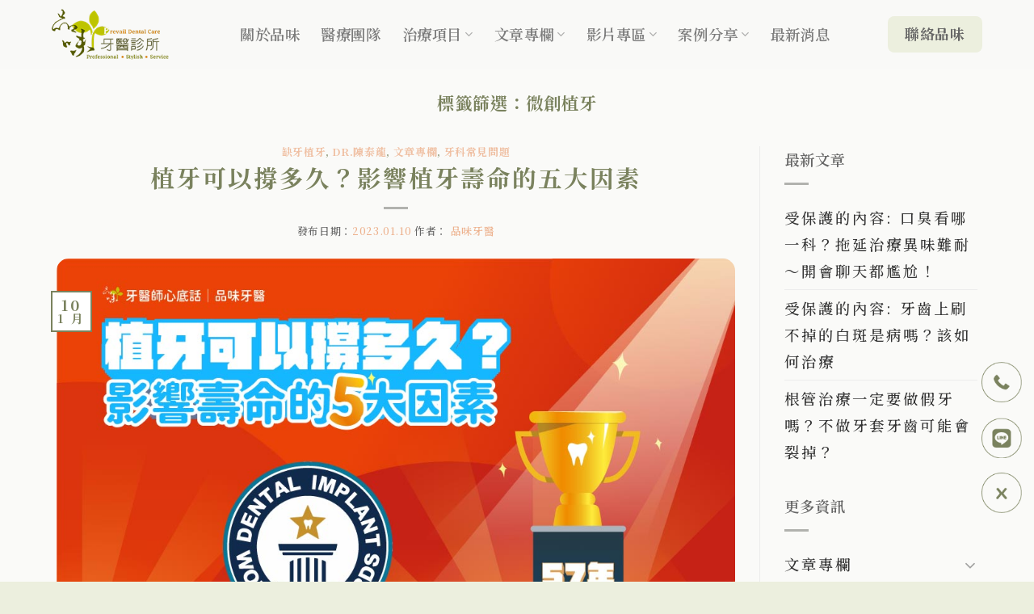

--- FILE ---
content_type: text/html; charset=UTF-8
request_url: https://www.prevail-dental.blog/tag/%E5%BE%AE%E5%89%B5%E6%A4%8D%E7%89%99/
body_size: 20046
content:
<!DOCTYPE html>
<!--[if IE 9 ]> <html lang="zh-TW" prefix="og: https://ogp.me/ns#" class="ie9 loading-site no-js"> <![endif]-->
<!--[if IE 8 ]> <html lang="zh-TW" prefix="og: https://ogp.me/ns#" class="ie8 loading-site no-js"> <![endif]-->
<!--[if (gte IE 9)|!(IE)]><!--><html lang="zh-TW" prefix="og: https://ogp.me/ns#" class="loading-site no-js"> <!--<![endif]-->
<head>
	<meta charset="UTF-8" />
	<link rel="profile" href="http://gmpg.org/xfn/11" />
	<link rel="pingback" href="https://www.prevail-dental.com/xmlrpc.php" />

	<script>(function(html){html.className = html.className.replace(/\bno-js\b/,'js')})(document.documentElement);</script>
<meta name="viewport" content="width=device-width, initial-scale=1, maximum-scale=1" />
<!-- Search Engine Optimization by Rank Math PRO - https://rankmath.com/ -->
<title>微創植牙 - 新竹品味牙醫</title>
<meta name="robots" content="follow, noindex"/>
<meta property="og:locale" content="zh_TW" />
<meta property="og:type" content="article" />
<meta property="og:title" content="微創植牙 - 新竹品味牙醫" />
<meta property="og:url" content="https://www.prevail-dental.com/tag/%e5%be%ae%e5%89%b5%e6%a4%8d%e7%89%99/" />
<meta property="og:site_name" content="sample-site" />
<meta name="twitter:card" content="summary_large_image" />
<meta name="twitter:title" content="微創植牙 - 新竹品味牙醫" />
<meta name="twitter:label1" content="文章" />
<meta name="twitter:data1" content="2" />
<script type="application/ld+json" class="rank-math-schema-pro">{"@context":"https://schema.org","@graph":[{"@type":"Organization","@id":"https://www.prevail-dental.com/#organization","name":"sample-site","url":"https://www.prevail-dental.com"},{"@type":"WebSite","@id":"https://www.prevail-dental.com/#website","url":"https://www.prevail-dental.com","name":"sample-site","publisher":{"@id":"https://www.prevail-dental.com/#organization"},"inLanguage":"zh-TW"},{"@type":"BreadcrumbList","@id":"https://www.prevail-dental.com/tag/%e5%be%ae%e5%89%b5%e6%a4%8d%e7%89%99/#breadcrumb","itemListElement":[{"@type":"ListItem","position":"1","item":{"@id":"https://www.prevail-dental.com","name":"\u9996\u9801"}},{"@type":"ListItem","position":"2","item":{"@id":"https://www.prevail-dental.com/tag/%e5%be%ae%e5%89%b5%e6%a4%8d%e7%89%99/","name":"\u5fae\u5275\u690d\u7259"}}]},{"@type":"CollectionPage","@id":"https://www.prevail-dental.com/tag/%e5%be%ae%e5%89%b5%e6%a4%8d%e7%89%99/#webpage","url":"https://www.prevail-dental.com/tag/%e5%be%ae%e5%89%b5%e6%a4%8d%e7%89%99/","name":"\u5fae\u5275\u690d\u7259 - \u65b0\u7af9\u54c1\u5473\u7259\u91ab","isPartOf":{"@id":"https://www.prevail-dental.com/#website"},"inLanguage":"zh-TW","breadcrumb":{"@id":"https://www.prevail-dental.com/tag/%e5%be%ae%e5%89%b5%e6%a4%8d%e7%89%99/#breadcrumb"}}]}</script>
<!-- /排名數學 WordPress SEO 插件 -->

<link rel='dns-prefetch' href='//static.addtoany.com' />
<link rel='dns-prefetch' href='//cdn.jsdelivr.net' />
<link rel='dns-prefetch' href='//fonts.googleapis.com' />
<link rel="prefetch" href="https://www.prevail-dental.com/wp-content/themes/flatsome/assets/js/chunk.countup.fe2c1016.js" />
<link rel="prefetch" href="https://www.prevail-dental.com/wp-content/themes/flatsome/assets/js/chunk.sticky-sidebar.a58a6557.js" />
<link rel="prefetch" href="https://www.prevail-dental.com/wp-content/themes/flatsome/assets/js/chunk.tooltips.29144c1c.js" />
<link rel="prefetch" href="https://www.prevail-dental.com/wp-content/themes/flatsome/assets/js/chunk.vendors-popups.947eca5c.js" />
<link rel="prefetch" href="https://www.prevail-dental.com/wp-content/themes/flatsome/assets/js/chunk.vendors-slider.f0d2cbc9.js" />
<style id='wp-img-auto-sizes-contain-inline-css' type='text/css'>
img:is([sizes=auto i],[sizes^="auto," i]){contain-intrinsic-size:3000px 1500px}
/*# sourceURL=wp-img-auto-sizes-contain-inline-css */
</style>
<style id='wp-emoji-styles-inline-css' type='text/css'>

	img.wp-smiley, img.emoji {
		display: inline !important;
		border: none !important;
		box-shadow: none !important;
		height: 1em !important;
		width: 1em !important;
		margin: 0 0.07em !important;
		vertical-align: -0.1em !important;
		background: none !important;
		padding: 0 !important;
	}
/*# sourceURL=wp-emoji-styles-inline-css */
</style>
<style id='classic-theme-styles-inline-css' type='text/css'>
/*! This file is auto-generated */
.wp-block-button__link{color:#fff;background-color:#32373c;border-radius:9999px;box-shadow:none;text-decoration:none;padding:calc(.667em + 2px) calc(1.333em + 2px);font-size:1.125em}.wp-block-file__button{background:#32373c;color:#fff;text-decoration:none}
/*# sourceURL=/wp-includes/css/classic-themes.min.css */
</style>
<link rel='stylesheet' id='wpmf-gallery-popup-style-css' href='https://www.prevail-dental.com/wp-content/plugins/wp-media-folder/assets/css/display-gallery/magnific-popup.css?ver=6.1.9' type='text/css' media='all' />
<link rel='stylesheet' id='contact-form-7-css' href='https://www.prevail-dental.com/wp-content/plugins/contact-form-7/includes/css/styles.css?ver=6.1.4' type='text/css' media='all' />
<link rel='stylesheet' id='customize-post-categories-for-ux-builder-css' href='https://www.prevail-dental.com/wp-content/plugins/customize-post-categories-for-ux-builder/public/css/frontend.css?ver=2.0.0' type='text/css' media='all' />
<link rel='stylesheet' id='single-post-layout-ux-builder-css' href='https://www.prevail-dental.com/wp-content/plugins/single-post-layout-ux-builder/public/css/frontend.css?ver=1.2.0' type='text/css' media='all' />
<link rel='stylesheet' id='ez-toc-css' href='https://www.prevail-dental.com/wp-content/plugins/easy-table-of-contents/assets/css/screen.min.css?ver=2.0.80' type='text/css' media='all' />
<style id='ez-toc-inline-css' type='text/css'>
div#ez-toc-container .ez-toc-title {font-size: 120%;}div#ez-toc-container .ez-toc-title {font-weight: 500;}div#ez-toc-container ul li , div#ez-toc-container ul li a {font-size: 95%;}div#ez-toc-container ul li , div#ez-toc-container ul li a {font-weight: 500;}div#ez-toc-container nav ul ul li {font-size: 90%;}div#ez-toc-container {background: #fbfcf8;border: 1px solid #7a825e;}div#ez-toc-container p.ez-toc-title , #ez-toc-container .ez_toc_custom_title_icon , #ez-toc-container .ez_toc_custom_toc_icon {color: #7a825e;}div#ez-toc-container ul.ez-toc-list a {color: #333333;}div#ez-toc-container ul.ez-toc-list a:hover {color: #7a9c59;}div#ez-toc-container ul.ez-toc-list a:visited {color: #333333;}.ez-toc-counter nav ul li a::before {color: ;}.ez-toc-box-title {font-weight: bold; margin-bottom: 10px; text-align: center; text-transform: uppercase; letter-spacing: 1px; color: #666; padding-bottom: 5px;position:absolute;top:-4%;left:5%;background-color: inherit;transition: top 0.3s ease;}.ez-toc-box-title.toc-closed {top:-25%;}
/*# sourceURL=ez-toc-inline-css */
</style>
<link rel='stylesheet' id='tablepress-default-css' href='https://www.prevail-dental.com/wp-content/plugins/tablepress/css/build/default.css?ver=3.2.6' type='text/css' media='all' />
<link rel='stylesheet' id='addtoany-css' href='https://www.prevail-dental.com/wp-content/plugins/add-to-any/addtoany.min.css?ver=1.16' type='text/css' media='all' />
<link rel='stylesheet' id='flatsome-main-css' href='https://www.prevail-dental.com/wp-content/themes/flatsome/assets/css/flatsome.css?ver=3.15.3' type='text/css' media='all' />
<style id='flatsome-main-inline-css' type='text/css'>
@font-face {
				font-family: "fl-icons";
				font-display: block;
				src: url(https://www.prevail-dental.com/wp-content/themes/flatsome/assets/css/icons/fl-icons.eot?v=3.15.3);
				src:
					url(https://www.prevail-dental.com/wp-content/themes/flatsome/assets/css/icons/fl-icons.eot#iefix?v=3.15.3) format("embedded-opentype"),
					url(https://www.prevail-dental.com/wp-content/themes/flatsome/assets/css/icons/fl-icons.woff2?v=3.15.3) format("woff2"),
					url(https://www.prevail-dental.com/wp-content/themes/flatsome/assets/css/icons/fl-icons.ttf?v=3.15.3) format("truetype"),
					url(https://www.prevail-dental.com/wp-content/themes/flatsome/assets/css/icons/fl-icons.woff?v=3.15.3) format("woff"),
					url(https://www.prevail-dental.com/wp-content/themes/flatsome/assets/css/icons/fl-icons.svg?v=3.15.3#fl-icons) format("svg");
			}
/*# sourceURL=flatsome-main-inline-css */
</style>
<link rel='stylesheet' id='flatsome-googlefonts-css' href='//fonts.googleapis.com/css?family=Noto+Serif+TC%3Aregular%2C700%2C500%2C600%7CNoto+Serif%3Aregular%2Cregular&#038;display=swap&#038;ver=3.9' type='text/css' media='all' />
<script type="text/javascript" id="addtoany-core-js-before">
/* <![CDATA[ */
window.a2a_config=window.a2a_config||{};a2a_config.callbacks=[];a2a_config.overlays=[];a2a_config.templates={};a2a_localize = {
	Share: "分享",
	Save: "儲存",
	Subscribe: "訂閱",
	Email: "電子郵件",
	Bookmark: "書籤",
	ShowAll: "顯示全部",
	ShowLess: "顯示較少",
	FindServices: "尋找服務",
	FindAnyServiceToAddTo: "立即尋找想要新增的服務",
	PoweredBy: "開發團隊:",
	ShareViaEmail: "透過電子郵件分享",
	SubscribeViaEmail: "透過電子郵件訂閱",
	BookmarkInYourBrowser: "在瀏覽器中加入書籤",
	BookmarkInstructions: "按下 Ctrl+D 或 \u2318+D 將這個頁面加入書籤",
	AddToYourFavorites: "新增至 [我的最愛]",
	SendFromWebOrProgram: "透過任何電子郵件地址或電子郵件程式傳送",
	EmailProgram: "電子郵件程式",
	More: "進一步了解...",
	ThanksForSharing: "感謝分享！",
	ThanksForFollowing: "感謝追蹤！"
};

a2a_config.icon_color="#edb18d,#ffffff";

//# sourceURL=addtoany-core-js-before
/* ]]> */
</script>
<script type="text/javascript" defer src="https://static.addtoany.com/menu/page.js" id="addtoany-core-js"></script>
<script type="text/javascript" src="https://www.prevail-dental.com/wp-includes/js/jquery/jquery.min.js?ver=3.7.1" id="jquery-core-js"></script>
<script type="text/javascript" defer src="https://www.prevail-dental.com/wp-content/plugins/add-to-any/addtoany.min.js?ver=1.1" id="addtoany-jquery-js"></script>
<link rel="https://api.w.org/" href="https://www.prevail-dental.com/wp-json/" /><link rel="alternate" title="JSON" type="application/json" href="https://www.prevail-dental.com/wp-json/wp/v2/tags/298" /><style>.bg{opacity: 0; transition: opacity 1s; -webkit-transition: opacity 1s;} .bg-loaded{opacity: 1;}</style><!--[if IE]><link rel="stylesheet" type="text/css" href="https://www.prevail-dental.com/wp-content/themes/flatsome/assets/css/ie-fallback.css"><script src="//cdnjs.cloudflare.com/ajax/libs/html5shiv/3.6.1/html5shiv.js"></script><script>var head = document.getElementsByTagName('head')[0],style = document.createElement('style');style.type = 'text/css';style.styleSheet.cssText = ':before,:after{content:none !important';head.appendChild(style);setTimeout(function(){head.removeChild(style);}, 0);</script><script src="https://www.prevail-dental.com/wp-content/themes/flatsome/assets/libs/ie-flexibility.js"></script><![endif]--><!-- Google Tag Manager -->
<script>(function(w,d,s,l,i){w[l]=w[l]||[];w[l].push({'gtm.start':
new Date().getTime(),event:'gtm.js'});var f=d.getElementsByTagName(s)[0],
j=d.createElement(s),dl=l!='dataLayer'?'&l='+l:'';j.async=true;j.src=
'https://www.googletagmanager.com/gtm.js?id='+i+dl;f.parentNode.insertBefore(j,f);
})(window,document,'script','dataLayer','GTM-T7D94GD');</script>
<!-- End Google Tag Manager -->

<!-- Google tag (gtag.js) -->
<script async src="https://www.googletagmanager.com/gtag/js?id=G-DQFFWC81RT"></script>
<script>
  window.dataLayer = window.dataLayer || [];
  function gtag(){dataLayer.push(arguments);}
  gtag('js', new Date());

  gtag('config', 'G-DQFFWC81RT');
</script><link rel="icon" href="https://www.prevail-dental.com/wp-content/uploads/2025/02/cropped-logo-32x32.png" sizes="32x32" />
<link rel="icon" href="https://www.prevail-dental.com/wp-content/uploads/2025/02/cropped-logo-192x192.png" sizes="192x192" />
<link rel="apple-touch-icon" href="https://www.prevail-dental.com/wp-content/uploads/2025/02/cropped-logo-180x180.png" />
<meta name="msapplication-TileImage" content="https://www.prevail-dental.com/wp-content/uploads/2025/02/cropped-logo-270x270.png" />
<style id="custom-css" type="text/css">:root {--primary-color: #7a825e;}.full-width .ubermenu-nav, .container, .row{max-width: 1170px}.row.row-collapse{max-width: 1140px}.row.row-small{max-width: 1162.5px}.row.row-large{max-width: 1200px}.sticky-add-to-cart--active, #wrapper,#main,#main.dark{background-color: #fafaf8}.header-main{height: 85px}#logo img{max-height: 85px}#logo{width:176px;}#logo img{padding:10px 0;}.header-bottom{min-height: 10px}.header-top{min-height: 30px}.transparent .header-main{height: 85px}.transparent #logo img{max-height: 85px}.has-transparent + .page-title:first-of-type,.has-transparent + #main > .page-title,.has-transparent + #main > div > .page-title,.has-transparent + #main .page-header-wrapper:first-of-type .page-title{padding-top: 85px;}.header.show-on-scroll,.stuck .header-main{height:70px!important}.stuck #logo img{max-height: 70px!important}.header-bg-color {background-color: rgba(250,250,248,0.9)}.header-bottom {background-color: #f1f1f1}.header-main .nav > li > a{line-height: 16px }.stuck .header-main .nav > li > a{line-height: 50px }.header-bottom-nav > li > a{line-height: 16px }@media (max-width: 549px) {.header-main{height: 70px}#logo img{max-height: 70px}}.main-menu-overlay{background-color: rgba(122,130,94,0)}.nav-dropdown{font-size:100%}.nav-dropdown-has-arrow li.has-dropdown:after{border-bottom-color: rgba(255,255,255,0.9);}.nav .nav-dropdown{background-color: rgba(255,255,255,0.9)}/* Color */.accordion-title.active, .has-icon-bg .icon .icon-inner,.logo a, .primary.is-underline, .primary.is-link, .badge-outline .badge-inner, .nav-outline > li.active> a,.nav-outline >li.active > a, .cart-icon strong,[data-color='primary'], .is-outline.primary{color: #7a825e;}/* Color !important */[data-text-color="primary"]{color: #7a825e!important;}/* Background Color */[data-text-bg="primary"]{background-color: #7a825e;}/* Background */.scroll-to-bullets a,.featured-title, .label-new.menu-item > a:after, .nav-pagination > li > .current,.nav-pagination > li > span:hover,.nav-pagination > li > a:hover,.has-hover:hover .badge-outline .badge-inner,button[type="submit"], .button.wc-forward:not(.checkout):not(.checkout-button), .button.submit-button, .button.primary:not(.is-outline),.featured-table .title,.is-outline:hover, .has-icon:hover .icon-label,.nav-dropdown-bold .nav-column li > a:hover, .nav-dropdown.nav-dropdown-bold > li > a:hover, .nav-dropdown-bold.dark .nav-column li > a:hover, .nav-dropdown.nav-dropdown-bold.dark > li > a:hover, .header-vertical-menu__opener ,.is-outline:hover, .tagcloud a:hover,.grid-tools a, input[type='submit']:not(.is-form), .box-badge:hover .box-text, input.button.alt,.nav-box > li > a:hover,.nav-box > li.active > a,.nav-pills > li.active > a ,.current-dropdown .cart-icon strong, .cart-icon:hover strong, .nav-line-bottom > li > a:before, .nav-line-grow > li > a:before, .nav-line > li > a:before,.banner, .header-top, .slider-nav-circle .flickity-prev-next-button:hover svg, .slider-nav-circle .flickity-prev-next-button:hover .arrow, .primary.is-outline:hover, .button.primary:not(.is-outline), input[type='submit'].primary, input[type='submit'].primary, input[type='reset'].button, input[type='button'].primary, .badge-inner{background-color: #7a825e;}/* Border */.nav-vertical.nav-tabs > li.active > a,.scroll-to-bullets a.active,.nav-pagination > li > .current,.nav-pagination > li > span:hover,.nav-pagination > li > a:hover,.has-hover:hover .badge-outline .badge-inner,.accordion-title.active,.featured-table,.is-outline:hover, .tagcloud a:hover,blockquote, .has-border, .cart-icon strong:after,.cart-icon strong,.blockUI:before, .processing:before,.loading-spin, .slider-nav-circle .flickity-prev-next-button:hover svg, .slider-nav-circle .flickity-prev-next-button:hover .arrow, .primary.is-outline:hover{border-color: #7a825e}.nav-tabs > li.active > a{border-top-color: #7a825e}.widget_shopping_cart_content .blockUI.blockOverlay:before { border-left-color: #7a825e }.woocommerce-checkout-review-order .blockUI.blockOverlay:before { border-left-color: #7a825e }/* Fill */.slider .flickity-prev-next-button:hover svg,.slider .flickity-prev-next-button:hover .arrow{fill: #7a825e;}/* Background Color */[data-icon-label]:after, .secondary.is-underline:hover,.secondary.is-outline:hover,.icon-label,.button.secondary:not(.is-outline),.button.alt:not(.is-outline), .badge-inner.on-sale, .button.checkout, .single_add_to_cart_button, .current .breadcrumb-step{ background-color:#edb18d; }[data-text-bg="secondary"]{background-color: #edb18d;}/* Color */.secondary.is-underline,.secondary.is-link, .secondary.is-outline,.stars a.active, .star-rating:before, .woocommerce-page .star-rating:before,.star-rating span:before, .color-secondary{color: #edb18d}/* Color !important */[data-text-color="secondary"]{color: #edb18d!important;}/* Border */.secondary.is-outline:hover{border-color:#edb18d}.success.is-underline:hover,.success.is-outline:hover,.success{background-color: #d7e790}.success-color, .success.is-link, .success.is-outline{color: #d7e790;}.success-border{border-color: #d7e790!important;}/* Color !important */[data-text-color="success"]{color: #d7e790!important;}/* Background Color */[data-text-bg="success"]{background-color: #d7e790;}.alert.is-underline:hover,.alert.is-outline:hover,.alert{background-color: #fceee5}.alert.is-link, .alert.is-outline, .color-alert{color: #fceee5;}/* Color !important */[data-text-color="alert"]{color: #fceee5!important;}/* Background Color */[data-text-bg="alert"]{background-color: #fceee5;}body{font-size: 115%;}@media screen and (max-width: 549px){body{font-size: 115%;}}body{font-family:"Noto Serif TC", sans-serif}body{font-weight: 500}body{color: #666666}.nav > li > a {font-family:"Noto Serif TC", sans-serif;}.mobile-sidebar-levels-2 .nav > li > ul > li > a {font-family:"Noto Serif TC", sans-serif;}.nav > li > a {font-weight: 600;}.mobile-sidebar-levels-2 .nav > li > ul > li > a {font-weight: 600;}h1,h2,h3,h4,h5,h6,.heading-font, .off-canvas-center .nav-sidebar.nav-vertical > li > a{font-family: "Noto Serif TC", sans-serif;}h1,h2,h3,h4,h5,h6,.heading-font,.banner h1,.banner h2{font-weight: 700;}h1,h2,h3,h4,h5,h6,.heading-font{color: #7a825e;}.alt-font{font-family: "Noto Serif", sans-serif;}.alt-font{font-weight: 0!important;}.header:not(.transparent) .header-nav-main.nav > li > a {color: #333333;}.header:not(.transparent) .header-nav-main.nav > li > a:hover,.header:not(.transparent) .header-nav-main.nav > li.active > a,.header:not(.transparent) .header-nav-main.nav > li.current > a,.header:not(.transparent) .header-nav-main.nav > li > a.active,.header:not(.transparent) .header-nav-main.nav > li > a.current{color: #7a825e;}.header-nav-main.nav-line-bottom > li > a:before,.header-nav-main.nav-line-grow > li > a:before,.header-nav-main.nav-line > li > a:before,.header-nav-main.nav-box > li > a:hover,.header-nav-main.nav-box > li.active > a,.header-nav-main.nav-pills > li > a:hover,.header-nav-main.nav-pills > li.active > a{color:#FFF!important;background-color: #7a825e;}.header:not(.transparent) .header-bottom-nav.nav > li > a{color: #333333;}.header:not(.transparent) .header-bottom-nav.nav > li > a:hover,.header:not(.transparent) .header-bottom-nav.nav > li.active > a,.header:not(.transparent) .header-bottom-nav.nav > li.current > a,.header:not(.transparent) .header-bottom-nav.nav > li > a.active,.header:not(.transparent) .header-bottom-nav.nav > li > a.current{color: #7a825e;}.header-bottom-nav.nav-line-bottom > li > a:before,.header-bottom-nav.nav-line-grow > li > a:before,.header-bottom-nav.nav-line > li > a:before,.header-bottom-nav.nav-box > li > a:hover,.header-bottom-nav.nav-box > li.active > a,.header-bottom-nav.nav-pills > li > a:hover,.header-bottom-nav.nav-pills > li.active > a{color:#FFF!important;background-color: #7a825e;}a{color: #edb18d;}a:hover{color: #7a825e;}.tagcloud a:hover{border-color: #7a825e;background-color: #7a825e;}.widget a{color: #333333;}.widget a:hover{color: ;}.widget .tagcloud a:hover{border-color: ; background-color: ;}.is-divider{background-color: #b1b2ae;}.header-main .social-icons,.header-main .cart-icon strong,.header-main .menu-title,.header-main .header-button > .button.is-outline,.header-main .nav > li > a > i:not(.icon-angle-down){color: #333333!important;}.header-main .header-button > .button.is-outline,.header-main .cart-icon strong:after,.header-main .cart-icon strong{border-color: #333333!important;}.header-main .header-button > .button:not(.is-outline){background-color: #333333!important;}.header-main .current-dropdown .cart-icon strong,.header-main .header-button > .button:hover,.header-main .header-button > .button:hover i,.header-main .header-button > .button:hover span{color:#FFF!important;}.header-main .menu-title:hover,.header-main .social-icons a:hover,.header-main .header-button > .button.is-outline:hover,.header-main .nav > li > a:hover > i:not(.icon-angle-down){color: #7a825e!important;}.header-main .current-dropdown .cart-icon strong,.header-main .header-button > .button:hover{background-color: #7a825e!important;}.header-main .current-dropdown .cart-icon strong:after,.header-main .current-dropdown .cart-icon strong,.header-main .header-button > .button:hover{border-color: #7a825e!important;}.absolute-footer, html{background-color: #ecefde}/* Custom CSS *//*header*/.header:not(.transparent) .header-nav-main.nav > li > a{color:rgba(102,102,102,.85);}.header:not(.transparent) .header-nav-main.nav > li.active > a{color:#000;}.header-inner.container{padding-left:5%;padding-right:5%;}.header-main .header-button > .button:not(.is-outline),.mfp-content .header-button > .button:not(.is-outline){background-color:#ECEFDE!important;border:none;}.mfp-content .header-button > .button:not(.is-outline){margin-top:20px;margin-bottom:20px;}.header-main .header-button > .button:hover,.mfp-content .header-button > .button:hover{box-shadow:unset;-webkit-box-shadow:unset;}.header-main .header-button > .button:hover span,.mfp-content .header-button > .button:hover span{color:#7a825e!important}.nav-uppercase>li>a{letter-spacing:.03em;}.uber_menu{padding:10px;}.uber_menu .col{padding:0px 15px;border-right: solid 0.75px #7a825e;}.uber_menu .col:last-of-type{border-right:none;}.uber_menu .col .col-inner{padding:0px 10px;}.uber_menu .ux-menu-link--active .ux-menu-link__link, .uber_menu .ux-menu-link:hover .ux-menu-link__link,.nav-dropdown li.active>a{color:#7a825e;}ul.nav-dropdown.nav-dropdown-default{padding:10px;}ul.nav-dropdown.nav-dropdown-default .nav-column li>a, ul.nav-dropdown.nav-dropdown.nav-dropdown-default>li>a{border-bottom:0;line-height:1.8;}ul.nav-dropdown.nav-dropdown-default .nav-column li>a:hover, ul.nav-dropdown.nav-dropdown.nav-dropdown-default>li>a:hover{color:#7a825e;}.mobile-sidebar .sidebar-menu .nav.nav-vertical li.header-block{flex-direction: inherit;}/*breadcrumbs*/.rank-math-breadcrumb a{color:#333;}.rank-math-breadcrumb a:hover{color:#7a825e;}/*section*/.section_title h1:before,.section_title h2:before{content:"";width:1em;height:1em;background-image: url(/wp-content/uploads/2025/02/footer_obj.png);background-size:cover;display:inline-block;margin-right:.5em;vertical-align:middle;}.case_title h4:before{content:"";width:1em;height:1em;background-image: url(/wp-content/uploads/2025/02/footer_obj.png);background-size:cover;display:inline-block;margin-right:.5em;vertical-align:middle;margin-bottom:5px;}.section_title h1,.section_title h2{padding-right:.5em;font-size:1.6em;display:inline;}.case_title h4{padding-right:.5em;font-size:1.25em;display:inline;color:#333333;}.section_title h5{color:#edb18d;display:block;font-size:.9em;margin-left:2.7em;}.text-center>.section_title h5{margin-left:unset;}.with-icon:before {content: "";width: 0.8em;height: 0.8em;background-image: url(/wp-content/uploads/2025/02/footer_obj.png);background-size: cover;display: inline-block;margin-right: 0.5em;vertical-align: middle;}/*img*/img{border-radius:15px;}.img_no-radius img{border-radius:unset;}/*-btn-*/.btn_arrow img{transform:rotate(-90deg);transform-origin: center;}.button.has_arrow{color:#000;}.button.has_arrow:not(.icon)>span+i{margin-left: 0.5em;}.has_arrow .icon-angle-right:before{content: url('/wp-content/uploads/2024/08/000000-01.svg');display:inline-block;width:43px;height:10px;margin-bottom:15px;}.button.has_arrow_more{color:#000;border:2px solid #7a825e;}.button.has_arrow_more:not(.icon)>span+i{margin-left: 0.5em;}.button.has_arrow_more:hover .icon-angle-right:before{content: url('/wp-content/uploads/2024/08/ffffff-01.svg');display:inline-block;width:43px;height:10px;margin-top:5px;}.has_arrow_more .icon-angle-right:before{content: url('/wp-content/uploads/2024/08/d4b47b-01.svg');display:inline-block;width:43px;height:10px;margin-top:5px;}.has_arrow_more i.icon-angle-right{top:-6px;}.button.cta_btn{display:flex;align-items: center;justify-content: center;}.button.cta_btn .icon-angle-right{position:absolute;right:1em;top:12%;}.button.cta_btn .icon-angle-right:before{content: url('/wp-content/uploads/2024/06/A27.png');}.button.cta_btn:hover .icon-angle-right:before{content: url('/wp-content/uploads/2024/06/A28.png');}/*addtoany*/.addtoany_list a:not(:last-child){margin-right:10px;}.addtoany_list a:not(.addtoany_special_service)>span{border-radius:100% !important;padding:2px;}.video.video-fit .addtoany_content{display:none;}/*before-after-slider*/.bafg-slider-info{text-align:left;}/*table-schedule*/table{display:block;overflow-x: auto;white-space: nowrap;}table .column-1{position:sticky;left:0;background-color:#fff;}table#tablepress-schedule .column-2{left:36px;background-color:#fff;}table#tablepress-schedule .column-1,table#tablepress-schedule .column-2{padding-left:0px;}#tablepress-schedule th,#tablepress-schedule td{text-align:center;padding:15px;}#tablepress-schedule h5{display:inline-block;}#tablepress-schedule .column-1,#tablepress-schedule .column-2,#tablepress-schedule .row-1{vertical-align:middle;font-size:1.2em;}#tablepress-schedule .column-1,#tablepress-schedule .row-1{color:#464151;}#tablepress-schedule .column-2{color:#BC9358;}#tablepress-schedule .row-1 th{background-color:#fff;}#tablepress-schedule{--border-color:#7a825e;}#tablepress-schedule th,#tablepress-schedule td{border:1px solid #7a825e;}#tablepress-schedule .row-1 th{border-top:unset;}#tablepress-schedule .row-4 td{border-bottom:unset;}#tablepress-schedule .column-1{border:unset!important;background-color: #fff;}#tablepress-schedule .column-2{border-left:unset;}#tablepress-schedule .column-8{border-right:unset;}.hastable .col-inner,.hastable .text-inner{justify-content:center;display:flex;}.hastable .tablepress{width:unset;}/*slider*/.flickity-page-dots .dot{border:unset;} .row-slider .flickity-page-dots .dot,.slider-nav-dots-simple .flickity-page-dots .dot{background-color:#7a825e;} .flickity-page-dots .dot{width:15px;height:15px;}/*-accordion-*/.accordion-title{display:flex;flex-direction:column;}.accordion-item .icon-angle-down:before{content: "▶";font-size:.55em;font-feature-settings:"liga" 0, "dlig" 0;font-family: Arial, sans-serif;}.accordion-item .toggle{ -webkit-transform-origin: 50% 60%;-ms-transform-origin: 50% 60%;transform-origin: 50% 60%;}.accordion-title.active{background-color:unset;}.accordion .toggle,.accordion .active .toggle{top:5px;color:#7a825e;}.accordion-item button i.icon-angle-down,.accordion-item .active button i.icon-angle-down{top:0;}.accordion-title.active{top:0;color:#333;}.accordion-title .toggle{flex:1;display:inline-block;width:5%;}.accordion-title span{flex:1;display:inline-block;width:95%;font-size:1.0em;}.accordion-title{border-top:unset;border-bottom:1px solid;}.accordion .active>.toggle{-webkit-transform:rotate(90deg);-ms-transform:rotate(90deg);transform:rotate(90deg);}/*-footer-*/table{display:block;overflow-x: auto;white-space: nowrap;}table#tablepress-timetable_footer{width:100%;}table .column-1{position:sticky;left:0;background-color:rgba(236, 239, 222);}#tablepress-timetable_footer{--border-color:unset;}#tablepress-timetable_footer td{border-bottom:1px var(--primary-color) solid;text-align:center;padding:8px;vertical-align:middle;width:7.5%}#tablepress-timetable_footer .row-4 td{border-bottom:unset;}#tablepress-timetable_footer td.column-1{width:47.5%;text-align:left;}#tablepress-timetable_footer .column-8,#tablepress-timetable_footer .row-4 .column-7{background-color:#fff;}#tablepress-timetable_footer td,#tablepress-timetable_footer .row-1 td.column-1{color:var(--primary-color);font-weight:bolder;font-size:.9em;}#tablepress-timetable_footer .row-1 td,#tablepress-timetable_footer td.column-1{color:#333;font-weight:normal;font-size:.75em;}.absolute-footer{font-size:.75em;}.absolute-footer:after {content:"";position:absolute;left:0;bottom:0;width:100%;height:10px;background:linear-gradient(to right, #7B8260 50%, #EDB18D 50%);}/*.back-to-top.button.is-outline{background-color:#EDB18D;color:#EDB18D;}.back-to-top.button.icon{margin-left:15px;margin-right:15px;min-width: 50px;min-height: 50px;}.back-to-top{right:0px;}.back-to-top .icon-angle-up:before{color:#fff;content: url('/wp-content/uploads/2025/02/btn_arrow.png');position:absolute;height:1em;transform:rotate(180deg);top:-.35em;left:-.45em;}*/.back-to-top.button.icon.is-outline {right:14px;width:50px;height:50px;border: 1px solid #7a825e;}/*post*/.widget_categories .cat-item-52{display:none!important;}.row-large>.col.col_title{padding:0 0 30px 0;}.row-large>.col.col_left{padding:0 30px 30px 0;}.page-title .archive-title-text{font-size:1.7em;text-align: left;}body{letter-spacing:3px!important;line-height:1.8;}.sidebar-menu .nav>li>a{color:#666666;}.rank-math-breadcrumb{font-size:70%;}.slider-wrapper .flickity-prev-next-button{display:block;opacity:1;}#footer .banner p{margin-top:0em;}.ped-dent{color:#dbbcb7;}.perio-dent{color:#b7cda2;}.ortho-dent{color:#7a825e;}.pros-dent{color:#a7a9a3;}.fam-dent{color:#454150;}.sub_title{margin-bottom:0.5em;}.mobi_show{display:none;}.desk_show{display:inline;}.cta_btn{color:#454150;}.mfp-close{color:#7a825e;}.vertical-text-4{writing-mode:vertical-rl;text-orientation: upright;display:grid;grid-template-rows: repeat(4,1fr);align-items:center;width:80%;}.vertical-text-4 span{writing-mode: vertical-rl;text-orientation: mixed;}.vertical-text-lr{writing-mode:vertical-lr;text-orientation: upright;display:grid;grid-template-rows: repeat(4,1fr);align-items:center;width:80%;}.vertical-text-lr span{writing-mode: vertical-lr;text-orientation: mixed;}/*部落格同場加應的灰底*/:root :where(p.has-background){background-color: #eee;}/*部落格按鈕白底*/.wp-block-column{padding: 10px;}.show-desk{display:block;}.show-mobi{display:none;}/* Custom CSS Tablet */@media (max-width: 849px){/*header*/.mobile-sidebar .sidebar-menu .nav.nav-vertical li{margin:0px;padding:10px;text-align:center;flex-direction:row;}.mobile-sidebar .sidebar-menu .nav.nav-vertical .has-child li{text-align:left;}.mobile-sidebar .nav.nav-vertical li.has-child{display:inline-block;text-align:center;position:relative;vertical-align:middle;}.mobile-sidebar .nav.nav-vertical li.has-child>a{margin-left:55px;}.mobile-sidebar .nav.nav-vertical li.has-child li.has-child>a{margin-left:0px;}.mobile-sidebar .nav.nav-vertical li>button,.mobile-sidebar .nav.nav-vertical li>a{display:inline-block;vertical-align:middle;}.nav-slide-header.pt-half.pb-half{color:#DCB372;}.nav>li>a{font-size:0.9em;}.mobile-sidebar-levels-2 .nav-slide>li>ul.children>li:not(.nav-slide-header)>a, .mobile-sidebar-levels-2 .nav-slide>li>.sub-menu>li:not(.nav-slide-header)>a{font-size:1em;}.off-canvas:not(.off-canvas-center) li.html{padding:40px;}.off-canvas .sidebar-menu{padding:0;}.off-canvas-left .mfp-content{top:80px;width:100%;}.main-menu-overlay{background-color: unset;}.off-canvas-left .mfp-content{box-shadow:unset;-webkit-box-shadow:unset;}.off-canvas:not(.off-canvas-center) .nav-vertical li>a{padding-right:20px;}.mobile-sidebar .nav.nav-vertical li{margin:auto;width:100%;text-align:center;display:flex;flex-direction:column;}}/* Custom CSS Mobile */@media (max-width: 549px){h2{font-size:1.3em;}h3{font-size:1.2em;}h4{font-size:1.1em;}.mobi_show{display:inline;}.desk_show{display:none;}main{padding:0 5px;}.footer_link p{margin-top:0.2em;margin-bottom:0;}main {padding: 0 0px;}/*menu*/.mobile-sidebar-levels-2 .nav-slide>li>ul.children>li:not(.nav-slide-header)>a, .mobile-sidebar-levels-2 .nav-slide>li>.sub-menu>li:not(.nav-slide-header)>a{text-transform: unset;}/*table-schedule*/#tablepress-schedule .column-1,#tablepress-schedule .column-2,#tablepress-schedule .row-4 .column-8,#tablepress-schedule .row-1{font-size:1em;}/*-footer-*/#tablepress-timetable_footer{letter-spacing:1px;}#tablepress-timetable_footer .column-1{font-size:0.72em;}#tablepress-timetable_footer td{padding:2px;}.sidebar-menu .nav>li.html{font-size:.9em;}.show-desk{display:none;}.show-mobi{display:block;}}.label-new.menu-item > a:after{content:"新";}.label-hot.menu-item > a:after{content:"熱門";}.label-sale.menu-item > a:after{content:"特價";}.label-popular.menu-item > a:after{content:"熱門";}</style></head>

<body class="archive tag tag-298 wp-theme-flatsome wp-child-theme-isfrom-child lightbox mobile-submenu-slide mobile-submenu-slide-levels-2">

<!-- Google Tag Manager (noscript) -->
<noscript><iframe src="https://www.googletagmanager.com/ns.html?id=GTM-T7D94GD"
height="0" width="0" style="display:none;visibility:hidden"></iframe></noscript>
<!-- End Google Tag Manager (noscript) -->
<a class="skip-link screen-reader-text" href="#main">Skip to content</a>

<div id="wrapper">

	
	<header id="header" class="header header-full-width has-sticky sticky-jump">
		<div class="header-wrapper">
			<div id="masthead" class="header-main ">
      <div class="header-inner flex-row container logo-left medium-logo-center" role="navigation">

          <!-- Logo -->
          <div id="logo" class="flex-col logo">
            
<!-- Header logo -->
<a href="https://www.prevail-dental.com/" title="新竹品味牙醫 - 重視你的看牙體驗：營造舒適環境、嚴格消毒殺菌、引進高階 X-Guide 3D 藍光導航植牙，手術精準、安全。專業分工團隊幫你解決口腔大小事：口外專科、矯正、牙周、顯微根管、美白……，從牙周病到植牙困擾，在院內即可安排一套完整的療程。讓瞭解病患的團隊，守護你的口腔健康。" rel="home">
		<img width="220" height="88" src="https://www.prevail-dental.com/wp-content/uploads/2025/02/logo.png" class="header_logo header-logo" alt="新竹品味牙醫"/><img  width="220" height="88" src="https://www.prevail-dental.com/wp-content/uploads/2025/02/logo.png" class="header-logo-dark" alt="新竹品味牙醫"/></a>
          </div>

          <!-- Mobile Left Elements -->
          <div class="flex-col show-for-medium flex-left">
            <ul class="mobile-nav nav nav-left ">
              <li class="nav-icon has-icon">
  		<a href="#" data-open="#main-menu" data-pos="left" data-bg="main-menu-overlay" data-color="" class="is-small" aria-label="選單" aria-controls="main-menu" aria-expanded="false">
		
		  <i class="icon-menu" ></i>
		  		</a>
	</li>            </ul>
          </div>

          <!-- Left Elements -->
          <div class="flex-col hide-for-medium flex-left
            flex-grow">
            <ul class="header-nav header-nav-main nav nav-left  nav-size-large nav-spacing-xlarge nav-uppercase" >
                          </ul>
          </div>

          <!-- Right Elements -->
          <div class="flex-col hide-for-medium flex-right">
            <ul class="header-nav header-nav-main nav nav-right  nav-size-large nav-spacing-xlarge nav-uppercase">
              <li id="menu-item-660" class="menu-item menu-item-type-post_type menu-item-object-page menu-item-660 menu-item-design-default"><a href="https://www.prevail-dental.com/about/" class="nav-top-link">關於品味</a></li>
<li id="menu-item-662" class="menu-item menu-item-type-post_type menu-item-object-page menu-item-662 menu-item-design-default"><a href="https://www.prevail-dental.com/team/" class="nav-top-link">醫療團隊</a></li>
<li id="menu-item-909" class="menu-item menu-item-type-custom menu-item-object-custom menu-item-909 menu-item-design-custom-size menu-item-has-block has-dropdown"><a href="#" class="nav-top-link">治療項目<i class="icon-angle-down" ></i></a><div class="sub-menu nav-dropdown"><div class="row uber_menu"  id="row-1793051068">


	<div id="col-631201360" class="col medium-6 small-12 large-6"  >
				<div class="col-inner"  >
			
			

	<div class="ux-menu stack stack-col justify-start">
		

	<div class="ux-menu-link flex menu-item">
		<a class="ux-menu-link__link flex" href="https://www.prevail-dental.com/implant/"  >
						<span class="ux-menu-link__text">
				數位微創精準植牙			</span>
		</a>
	</div>
	

	<div class="ux-menu-link flex menu-item">
		<a class="ux-menu-link__link flex" href="https://www.prevail-dental.com/warranty/"  >
						<span class="ux-menu-link__text">
				植體終身保固			</span>
		</a>
	</div>
	

	<div class="ux-menu-link flex menu-item">
		<a class="ux-menu-link__link flex" href="https://www.prevail-dental.com/implant-crown/"  >
						<span class="ux-menu-link__text">
				植牙假牙			</span>
		</a>
	</div>
	


	</div>
	
<div class="is-divider divider clearfix" style="margin-top:1px;margin-bottom:1px;height:1px;"></div>

	<div class="ux-menu stack stack-col justify-start">
		

	<div class="ux-menu-link flex menu-item">
		<a class="ux-menu-link__link flex" href="https://www.prevail-dental.com/ortho/"  >
						<span class="ux-menu-link__text">
				牙齒矯正			</span>
		</a>
	</div>
	

	<div class="ux-menu-link flex menu-item">
		<a class="ux-menu-link__link flex" href="https://www.prevail-dental.com/periodontal/"  >
						<span class="ux-menu-link__text">
				牙周病治療			</span>
		</a>
	</div>
	

	<div class="ux-menu-link flex menu-item">
		<a class="ux-menu-link__link flex" href="https://www.prevail-dental.com/waterlase/"  >
						<span class="ux-menu-link__text">
				水雷射			</span>
		</a>
	</div>
	


	</div>
	
<div class="is-divider divider clearfix" style="margin-top:1px;margin-bottom:1px;height:1px;"></div>

	<div class="ux-menu stack stack-col justify-start">
		

	<div class="ux-menu-link flex menu-item">
		<a class="ux-menu-link__link flex" href="https://www.prevail-dental.com/crown/"  >
						<span class="ux-menu-link__text">
				贋復假牙			</span>
		</a>
	</div>
	

	<div class="ux-menu-link flex menu-item">
		<a class="ux-menu-link__link flex" href="https://www.prevail-dental.com/all-ceramic-crown/"  >
						<span class="ux-menu-link__text">
				全瓷冠			</span>
		</a>
	</div>
	

	<div class="ux-menu-link flex menu-item">
		<a class="ux-menu-link__link flex" href="https://www.prevail-dental.com/3d-cerec/"  >
						<span class="ux-menu-link__text">
				3D齒雕			</span>
		</a>
	</div>
	

	<div class="ux-menu-link flex menu-item">
		<a class="ux-menu-link__link flex" href="https://www.prevail-dental.com/veneer/"  >
						<span class="ux-menu-link__text">
				陶瓷貼片			</span>
		</a>
	</div>
	


	</div>
	

		</div>
					</div>

	

	<div id="col-1077395383" class="col medium-6 small-12 large-6"  >
				<div class="col-inner"  >
			
			

	<div class="ux-menu stack stack-col justify-start">
		

	<div class="ux-menu-link flex menu-item">
		<a class="ux-menu-link__link flex" href="https://www.prevail-dental.com/all-on-4/"  >
						<span class="ux-menu-link__text">
				All-on-4全口重建			</span>
		</a>
	</div>
	

	<div class="ux-menu-link flex menu-item">
		<a class="ux-menu-link__link flex" href="https://www.prevail-dental.com/child/"  >
						<span class="ux-menu-link__text">
				兒童牙科			</span>
		</a>
	</div>
	

	<div class="ux-menu-link flex menu-item">
		<a class="ux-menu-link__link flex" href="https://www.prevail-dental.com/oral-surgery/"  >
						<span class="ux-menu-link__text">
				口腔外科			</span>
		</a>
	</div>
	

	<div class="ux-menu-link flex menu-item">
		<a class="ux-menu-link__link flex" href="https://www.prevail-dental.com/esthetics/"  >
						<span class="ux-menu-link__text">
				前牙美學			</span>
		</a>
	</div>
	

	<div class="ux-menu-link flex menu-item">
		<a class="ux-menu-link__link flex" href="https://www.prevail-dental.com/whitening/"  >
						<span class="ux-menu-link__text">
				牙齒美白			</span>
		</a>
	</div>
	

	<div class="ux-menu-link flex menu-item">
		<a class="ux-menu-link__link flex" href="https://www.prevail-dental.com/vpt/"  >
						<span class="ux-menu-link__text">
				活髓保存術			</span>
		</a>
	</div>
	

	<div class="ux-menu-link flex menu-item">
		<a class="ux-menu-link__link flex" href="https://www.prevail-dental.com/microscopic/"  >
						<span class="ux-menu-link__text">
				顯微根管治療			</span>
		</a>
	</div>
	

	<div class="ux-menu-link flex menu-item">
		<a class="ux-menu-link__link flex" href="https://www.prevail-dental.com/tci/"  >
						<span class="ux-menu-link__text">
				TCI鎮靜麻醉			</span>
		</a>
	</div>
	

	<div class="ux-menu-link flex menu-item">
		<a class="ux-menu-link__link flex" href="https://www.prevail-dental.com/pst/"  >
						<span class="ux-menu-link__text">
				針孔微創牙齦手術			</span>
		</a>
	</div>
	

	<div class="ux-menu-link flex menu-item">
		<a class="ux-menu-link__link flex" href="https://www.prevail-dental.com/algam-removal/"  >
						<span class="ux-menu-link__text">
				除汞			</span>
		</a>
	</div>
	


	</div>
	

		</div>
					</div>

	


<style>
#row-1793051068 > .col > .col-inner {
  padding: 0px 10px 0px 20px;
}
</style>
</div></div><style>#menu-item-909 > .nav-dropdown {width: 500px;}</style></li>
<li id="menu-item-13647" class="menu-item menu-item-type-taxonomy menu-item-object-category menu-item-13647 menu-item-design-custom-size menu-item-has-block has-dropdown"><a href="https://www.prevail-dental.com/atc/" class="nav-top-link">文章專欄<i class="icon-angle-down" ></i></a><div class="sub-menu nav-dropdown"><p data-pm-slice="1 1 []">
<div class="row uber_menu"  id="row-876155396">

</p>

	<div id="col-1269165021" class="col medium-6 small-12 large-6"  >
				<div class="col-inner"  >
			
			

	<div class="ux-menu stack stack-col justify-start">
		

	<div class="ux-menu-link flex menu-item">
		<a class="ux-menu-link__link flex" href="https://www.prevail-dental.com/atc/gingiva/"  >
						<span class="ux-menu-link__text">
				牙周牙齦			</span>
		</a>
	</div>
	

	<div class="ux-menu-link flex menu-item">
		<a class="ux-menu-link__link flex" href="https://www.prevail-dental.com/atc/cavity-and-endo/"  >
						<span class="ux-menu-link__text">
				蛀牙根管			</span>
		</a>
	</div>
	

	<div class="ux-menu-link flex menu-item">
		<a class="ux-menu-link__link flex" href="https://www.prevail-dental.com/atc/ortho/"  >
						<span class="ux-menu-link__text">
				牙齒矯正			</span>
		</a>
	</div>
	

	<div class="ux-menu-link flex menu-item">
		<a class="ux-menu-link__link flex" href="https://www.prevail-dental.com/atc/implant/"  >
						<span class="ux-menu-link__text">
				缺牙植牙			</span>
		</a>
	</div>
	

	<div class="ux-menu-link flex menu-item">
		<a class="ux-menu-link__link flex" href="https://www.prevail-dental.com/atc/denture/"  >
						<span class="ux-menu-link__text">
				假牙復形			</span>
		</a>
	</div>
	


	</div>
	

		</div>
					</div>

	

	<div id="col-1993929749" class="col medium-6 small-12 large-6"  >
				<div class="col-inner"  >
			
			

	<div class="ux-menu stack stack-col justify-start">
		

	<div class="ux-menu-link flex menu-item">
		<a class="ux-menu-link__link flex" href="https://www.prevail-dental.com/atc/es/"  >
						<span class="ux-menu-link__text">
				美白美容			</span>
		</a>
	</div>
	

	<div class="ux-menu-link flex menu-item">
		<a class="ux-menu-link__link flex" href="https://www.prevail-dental.com/atc/pedo/"  >
						<span class="ux-menu-link__text">
				兒童牙科			</span>
		</a>
	</div>
	

	<div class="ux-menu-link flex menu-item">
		<a class="ux-menu-link__link flex" href="https://www.prevail-dental.com/atc/all-on-4"  >
						<span class="ux-menu-link__text">
				All-on-4 全口重建			</span>
		</a>
	</div>
	

	<div class="ux-menu-link flex menu-item">
		<a class="ux-menu-link__link flex" href="https://www.prevail-dental.com/atc/daily-care/"  >
						<span class="ux-menu-link__text">
				牙科衛教			</span>
		</a>
	</div>
	

	<div class="ux-menu-link flex menu-item">
		<a class="ux-menu-link__link flex" href="https://www.prevail-dental.com/atc/interview/"  >
						<span class="ux-menu-link__text">
				採訪專欄			</span>
		</a>
	</div>
	

	<div class="ux-menu-link flex menu-item hidden">
		<a class="ux-menu-link__link flex" href="https://www.prevail-dental.com/atc/faq/"  >
						<span class="ux-menu-link__text">
				牙科常見問題			</span>
		</a>
	</div>
	


	</div>
	

		</div>
					</div>

	


<style>
#row-876155396 > .col > .col-inner {
  padding: 0px 10px 0px 20px;
}
</style>
</div></div><style>#menu-item-13647 > .nav-dropdown {width: 500px;}</style></li>
<li id="menu-item-16132" class="menu-item menu-item-type-custom menu-item-object-custom menu-item-has-children menu-item-16132 menu-item-design-default has-dropdown"><a href="#" class="nav-top-link">影片專區<i class="icon-angle-down" ></i></a>
<ul class="sub-menu nav-dropdown nav-dropdown-default">
	<li id="menu-item-14122" class="menu-item menu-item-type-post_type menu-item-object-page menu-item-14122"><a href="https://www.prevail-dental.com/video/gingiva/">牙周牙齦</a></li>
	<li id="menu-item-14795" class="menu-item menu-item-type-post_type menu-item-object-page menu-item-14795"><a href="https://www.prevail-dental.com/video/cavity-and-endo/">蛀牙根管</a></li>
	<li id="menu-item-14794" class="menu-item menu-item-type-post_type menu-item-object-page menu-item-14794"><a href="https://www.prevail-dental.com/video/ortho/">牙齒矯正</a></li>
	<li id="menu-item-14793" class="menu-item menu-item-type-post_type menu-item-object-page menu-item-14793"><a href="https://www.prevail-dental.com/video/implant/">缺牙植牙</a></li>
	<li id="menu-item-14792" class="menu-item menu-item-type-post_type menu-item-object-page menu-item-14792"><a href="https://www.prevail-dental.com/video/denture/">贋復假牙</a></li>
	<li id="menu-item-14791" class="menu-item menu-item-type-post_type menu-item-object-page menu-item-14791"><a href="https://www.prevail-dental.com/video/es/">美白美容</a></li>
	<li id="menu-item-14789" class="menu-item menu-item-type-post_type menu-item-object-page menu-item-14789"><a href="https://www.prevail-dental.com/video/all-on-4/">All-on-4全口重建</a></li>
	<li id="menu-item-14788" class="menu-item menu-item-type-post_type menu-item-object-page menu-item-14788"><a href="https://www.prevail-dental.com/video/care/">牙科衛教</a></li>
	<li id="menu-item-14787" class="menu-item menu-item-type-post_type menu-item-object-page menu-item-14787"><a href="https://www.prevail-dental.com/video/daily/">牙科日常</a></li>
</ul>
</li>
<li id="menu-item-16133" class="menu-item menu-item-type-custom menu-item-object-custom menu-item-has-children menu-item-16133 menu-item-design-default has-dropdown"><a href="#" class="nav-top-link">案例分享<i class="icon-angle-down" ></i></a>
<ul class="sub-menu nav-dropdown nav-dropdown-default">
	<li id="menu-item-14845" class="menu-item menu-item-type-post_type menu-item-object-page menu-item-14845"><a href="https://www.prevail-dental.com/case/gingiva/">牙周牙齦</a></li>
	<li id="menu-item-14820" class="menu-item menu-item-type-post_type menu-item-object-page menu-item-14820"><a href="https://www.prevail-dental.com/case/ortho/">牙齒矯正</a></li>
	<li id="menu-item-14819" class="menu-item menu-item-type-post_type menu-item-object-page menu-item-14819"><a href="https://www.prevail-dental.com/case/implant/">數位植牙</a></li>
	<li id="menu-item-14818" class="menu-item menu-item-type-post_type menu-item-object-page menu-item-14818"><a href="https://www.prevail-dental.com/case/denture/">贋復假牙</a></li>
	<li id="menu-item-14817" class="menu-item menu-item-type-post_type menu-item-object-page menu-item-14817"><a href="https://www.prevail-dental.com/case/es/">牙齒美白</a></li>
	<li id="menu-item-14816" class="menu-item menu-item-type-post_type menu-item-object-page menu-item-14816"><a href="https://www.prevail-dental.com/case/esthetic/">前牙美學</a></li>
	<li id="menu-item-14814" class="menu-item menu-item-type-post_type menu-item-object-page menu-item-14814"><a href="https://www.prevail-dental.com/case/all-on-4/">All-on-4全口重建</a></li>
</ul>
</li>
<li id="menu-item-3136" class="menu-item menu-item-type-taxonomy menu-item-object-category menu-item-3136 menu-item-design-default"><a href="https://www.prevail-dental.com/news/" class="nav-top-link">最新消息</a></li>
<li class="html custom html_topbar_right"><p>　</p></li><li class="html header-button-1">
	<div class="header-button">
	<a href="/contact-us/" class="button plain is-large"  style="border-radius:8px;">
    <span>聯絡品味</span>
  </a>
	</div>
</li>


            </ul>
          </div>

          <!-- Mobile Right Elements -->
          <div class="flex-col show-for-medium flex-right">
            <ul class="mobile-nav nav nav-right ">
                          </ul>
          </div>

      </div>
     
      </div>
<div class="header-bg-container fill"><div class="header-bg-image fill"></div><div class="header-bg-color fill"></div></div>		</div>
	</header>

	
	<main id="main" class="">

<div id="content" class="blog-wrapper blog-archive page-wrapper">
		<header class="archive-page-header">
	<div class="row">
	<div class="large-12 text-center col">
	<h1 class="page-title is-large uppercase">
		標籤篩選：<span>微創植牙</span>	</h1>
		</div>
	</div>
</header>


<div class="row row-large row-divided ">

	<div class="large-9 col">
		<div id="post-list">


<article id="post-10047" class="post-10047 post type-post status-publish format-standard has-post-thumbnail hentry category-implant category-dr-terry-chen category-atc category-faq tag-283 tag-194 tag-298 tag-197 tag-351 tag-198 tag-352 tag-199 tag-353 tag-200 tag-209 tag-210 tag-136 tag-233 tag-234 tag-151">
	<div class="article-inner ">
		<header class="entry-header">
	<div class="entry-header-text entry-header-text-top text-center">
		<h6 class="entry-category is-xsmall">
	<a href="https://www.prevail-dental.com/atc/implant/" rel="category tag">缺牙植牙</a>, <a href="https://www.prevail-dental.com/dr/dr-terry-chen/" rel="category tag">Dr.陳泰龍</a>, <a href="https://www.prevail-dental.com/atc/" rel="category tag">文章專欄</a>, <a href="https://www.prevail-dental.com/atc/faq/" rel="category tag">牙科常見問題</a></h6>

<h2 class="entry-title"><a href="https://www.prevail-dental.com/atc/implant/implant-life/" rel="bookmark" class="plain">植牙可以撐多久？影響植牙壽命的五大因素</a></h2>
<div class="entry-divider is-divider small"></div>

	<div class="entry-meta uppercase is-xsmall">
		<span class="posted-on">發布日期：<a href="https://www.prevail-dental.com/atc/implant/implant-life/" rel="bookmark"><time class="entry-date published" datetime="2023-01-10T14:22:01+08:00">2023.01.10</time><time class="updated" datetime="2025-07-18T15:05:26+08:00">2025.07.18</time></a></span><span class="byline"> 作者： <span class="meta-author vcard"><a class="url fn n" href="https://www.prevail-dental.com/author/suncore2106/">品味牙醫</a></span></span>	</div>
	</div>
						<div class="entry-image relative">
				<a href="https://www.prevail-dental.com/atc/implant/implant-life/">
    <img width="1020" height="680" src="https://www.prevail-dental.com/wp-content/uploads/2022/12/封面.jpg" class="attachment-large size-large wp-post-image" alt="" decoding="async" fetchpriority="high" srcset="https://www.prevail-dental.com/wp-content/uploads/2022/12/封面.jpg 1080w, https://www.prevail-dental.com/wp-content/uploads/2022/12/封面-800x533.jpg 800w, https://www.prevail-dental.com/wp-content/uploads/2022/12/封面-768x512.jpg 768w" sizes="(max-width: 1020px) 100vw, 1020px" /></a>
				<div class="badge absolute top post-date badge-outline">
	<div class="badge-inner">
		<span class="post-date-day">10</span><br>
		<span class="post-date-month is-small">1 月</span>
	</div>
</div>			</div>
			</header>
		<div class="entry-content">
		<div class="entry-summary">
		<p>撰文／陳泰龍 醫師<br />
植牙當然希望可以用一輩子，所以會影響植牙壽命的各大因素你一定要好好了解。包含醫師專業度、咬合分析、植牙位置、口腔習慣、定期保養等因素，照顧好讓你的植牙邁向植牙最久紀錄！</p>
		<div class="text-center">
			<a class="more-link button primary is-outline is-smaller" href="https://www.prevail-dental.com/atc/implant/implant-life/">繼續閱讀<span class="meta-nav">&rarr;</span></a>
		</div>
	</div>
	
</div>		<footer class="entry-meta clearfix">
					<span class="cat-links">
			發布於：<a href="https://www.prevail-dental.com/atc/implant/" rel="category tag">缺牙植牙</a>, <a href="https://www.prevail-dental.com/dr/dr-terry-chen/" rel="category tag">Dr.陳泰龍</a>, <a href="https://www.prevail-dental.com/atc/" rel="category tag">文章專欄</a>, <a href="https://www.prevail-dental.com/atc/faq/" rel="category tag">牙科常見問題</a>		</span>

				<span class="sep">&nbsp;|&nbsp;</span>
		<span class="tags-links">
			標籤<a href="https://www.prevail-dental.com/tag/%e8%97%8d%e5%85%89%e5%b0%8e%e8%88%aa%e6%a4%8d%e7%89%99/" rel="tag">藍光導航植牙</a>, <a href="https://www.prevail-dental.com/tag/%e9%99%b3%e6%b3%b0%e9%be%8d%e9%86%ab%e5%b8%ab/" rel="tag">陳泰龍醫師</a>, <a href="https://www.prevail-dental.com/tag/%e5%be%ae%e5%89%b5%e6%a4%8d%e7%89%99/" rel="tag">微創植牙</a>, <a href="https://www.prevail-dental.com/tag/%e6%96%b0%e7%ab%b9%e6%a4%8d%e7%89%99/" rel="tag">新竹植牙</a>, <a href="https://www.prevail-dental.com/tag/%e6%a4%8d%e7%89%99%e5%a3%bd%e5%91%bd/" rel="tag">植牙壽命</a>, <a href="https://www.prevail-dental.com/tag/%e6%a4%8d%e7%89%99/" rel="tag">植牙</a>, <a href="https://www.prevail-dental.com/tag/%e6%a4%8d%e7%89%99%e5%a4%b1%e6%95%97/" rel="tag">植牙失敗</a>, <a href="https://www.prevail-dental.com/tag/%e6%a4%8d%e7%89%99%e4%bf%9d%e5%9b%ba/" rel="tag">植牙保固</a>, <a href="https://www.prevail-dental.com/tag/%e6%a4%8d%e7%89%99%e6%88%90%e5%8a%9f%e7%8e%87/" rel="tag">植牙成功率</a>, <a href="https://www.prevail-dental.com/tag/%e6%a4%8d%e9%ab%94/" rel="tag">植體</a>, <a href="https://www.prevail-dental.com/tag/%e5%93%81%e5%91%b3%e7%89%99%e9%86%ab/" rel="tag">品味牙醫</a>, <a href="https://www.prevail-dental.com/tag/%e6%96%b0%e7%ab%b9%e7%89%99%e9%86%ab/" rel="tag">新竹牙醫</a>, <a href="https://www.prevail-dental.com/tag/%e7%89%99%e5%91%a8%e7%97%85/" rel="tag">牙周病</a>, <a href="https://www.prevail-dental.com/tag/%e8%a3%9c%e8%82%89/" rel="tag">補肉</a>, <a href="https://www.prevail-dental.com/tag/%e8%a3%9c%e9%aa%a8/" rel="tag">補骨</a>, <a href="https://www.prevail-dental.com/tag/%e7%bc%ba%e7%89%99/" rel="tag">缺牙</a>		</span>
			
	</footer>
	</div>
</article>


<article id="post-5715" class="post-5715 post type-post status-publish format-standard has-post-thumbnail hentry category-implant category-atc category-faq category-dr-terry-chen tag-296 tag-297 tag-298 tag-151 tag-299 tag-x tag-300 tag-194 tag-301 tag-195 tag-198 tag-234 tag-283">
	<div class="article-inner ">
		<header class="entry-header">
	<div class="entry-header-text entry-header-text-top text-center">
		<h6 class="entry-category is-xsmall">
	<a href="https://www.prevail-dental.com/atc/implant/" rel="category tag">缺牙植牙</a>, <a href="https://www.prevail-dental.com/atc/" rel="category tag">文章專欄</a>, <a href="https://www.prevail-dental.com/atc/faq/" rel="category tag">牙科常見問題</a>, <a href="https://www.prevail-dental.com/dr/dr-terry-chen/" rel="category tag">Dr.陳泰龍</a></h6>

<h2 class="entry-title"><a href="https://www.prevail-dental.com/atc/implant/immediate-implant/" rel="bookmark" class="plain">拔牙當天就植牙，即拔即植縮短缺牙重建時間</a></h2>
<div class="entry-divider is-divider small"></div>

	<div class="entry-meta uppercase is-xsmall">
		<span class="posted-on">發布日期：<a href="https://www.prevail-dental.com/atc/implant/immediate-implant/" rel="bookmark"><time class="entry-date published" datetime="2021-02-23T14:38:37+08:00">2021.02.23</time><time class="updated" datetime="2025-07-18T16:44:51+08:00">2025.07.18</time></a></span><span class="byline"> 作者： <span class="meta-author vcard"><a class="url fn n" href="https://www.prevail-dental.com/author/suncore2106/">品味牙醫</a></span></span>	</div>
	</div>
						<div class="entry-image relative">
				<a href="https://www.prevail-dental.com/atc/implant/immediate-implant/">
    <img width="1020" height="682" src="https://www.prevail-dental.com/wp-content/uploads/2021/02/Immediate-Implant-Placement_01-cover-1200x802.jpg" class="attachment-large size-large wp-post-image" alt="多個醫護人員搬著植牙填洞" decoding="async" srcset="https://www.prevail-dental.com/wp-content/uploads/2021/02/Immediate-Implant-Placement_01-cover-1200x802.jpg 1200w, https://www.prevail-dental.com/wp-content/uploads/2021/02/Immediate-Implant-Placement_01-cover-800x534.jpg 800w, https://www.prevail-dental.com/wp-content/uploads/2021/02/Immediate-Implant-Placement_01-cover-768x513.jpg 768w, https://www.prevail-dental.com/wp-content/uploads/2021/02/Immediate-Implant-Placement_01-cover-1536x1026.jpg 1536w, https://www.prevail-dental.com/wp-content/uploads/2021/02/Immediate-Implant-Placement_01-cover-2048x1368.jpg 2048w" sizes="(max-width: 1020px) 100vw, 1020px" /></a>
				<div class="badge absolute top post-date badge-outline">
	<div class="badge-inner">
		<span class="post-date-day">23</span><br>
		<span class="post-date-month is-small">2 月</span>
	</div>
</div>			</div>
			</header>
		<div class="entry-content">
		<div class="entry-summary">
		<p>當下拔牙後，可以立即植牙嗎？還是需要再多等半年？其實齒槽骨條件合適的患者，經過 X 光與 CT 電腦斷層評估後可以考慮做即拔即植的治療。</p>
		<div class="text-center">
			<a class="more-link button primary is-outline is-smaller" href="https://www.prevail-dental.com/atc/implant/immediate-implant/">繼續閱讀<span class="meta-nav">&rarr;</span></a>
		</div>
	</div>
	
</div>		<footer class="entry-meta clearfix">
					<span class="cat-links">
			發布於：<a href="https://www.prevail-dental.com/atc/implant/" rel="category tag">缺牙植牙</a>, <a href="https://www.prevail-dental.com/atc/" rel="category tag">文章專欄</a>, <a href="https://www.prevail-dental.com/atc/faq/" rel="category tag">牙科常見問題</a>, <a href="https://www.prevail-dental.com/dr/dr-terry-chen/" rel="category tag">Dr.陳泰龍</a>		</span>

				<span class="sep">&nbsp;|&nbsp;</span>
		<span class="tags-links">
			標籤<a href="https://www.prevail-dental.com/tag/%e5%8d%b3%e6%8b%94%e5%8d%b3%e6%a4%8d/" rel="tag">即拔即植</a>, <a href="https://www.prevail-dental.com/tag/%e5%be%ae%e5%89%b5%e6%89%8b%e8%a1%93/" rel="tag">微創手術</a>, <a href="https://www.prevail-dental.com/tag/%e5%be%ae%e5%89%b5%e6%a4%8d%e7%89%99/" rel="tag">微創植牙</a>, <a href="https://www.prevail-dental.com/tag/%e7%bc%ba%e7%89%99/" rel="tag">缺牙</a>, <a href="https://www.prevail-dental.com/tag/%e7%89%99%e6%a0%b9%e7%99%bc%e7%82%8e/" rel="tag">牙根發炎</a>, <a href="https://www.prevail-dental.com/tag/x%e5%85%89/" rel="tag">X光</a>, <a href="https://www.prevail-dental.com/tag/%e7%89%99%e8%a3%82/" rel="tag">牙裂</a>, <a href="https://www.prevail-dental.com/tag/%e9%99%b3%e6%b3%b0%e9%be%8d%e9%86%ab%e5%b8%ab/" rel="tag">陳泰龍醫師</a>, <a href="https://www.prevail-dental.com/tag/%e9%bd%92%e6%a7%bd%e9%aa%a8/" rel="tag">齒槽骨</a>, <a href="https://www.prevail-dental.com/tag/%e5%b0%8e%e5%bc%95%e5%bc%8f%e6%a4%8d%e7%89%99/" rel="tag">導引式植牙</a>, <a href="https://www.prevail-dental.com/tag/%e6%a4%8d%e7%89%99/" rel="tag">植牙</a>, <a href="https://www.prevail-dental.com/tag/%e8%a3%9c%e9%aa%a8/" rel="tag">補骨</a>, <a href="https://www.prevail-dental.com/tag/%e8%97%8d%e5%85%89%e5%b0%8e%e8%88%aa%e6%a4%8d%e7%89%99/" rel="tag">藍光導航植牙</a>		</span>
			
	</footer>
	</div>
</article>



</div>

	</div>
	<div class="post-sidebar large-3 col">
				<div id="secondary" class="widget-area " role="complementary">
		
		<aside id="recent-posts-3" class="widget widget_recent_entries">
		<span class="widget-title "><span>最新文章</span></span><div class="is-divider small"></div>
		<ul>
											<li>
					<a href="https://www.prevail-dental.com/news/oral-odor/">受保護的內容: 口臭看哪一科？拖延治療異味難耐～開會聊天都尷尬！</a>
									</li>
											<li>
					<a href="https://www.prevail-dental.com/news/dental-fluorosis/">受保護的內容: 牙齒上刷不掉的白斑是病嗎？該如何治療</a>
									</li>
											<li>
					<a href="https://www.prevail-dental.com/atc/denture/endo-denture/">根管治療一定要做假牙嗎？不做牙套牙齒可能會裂掉？</a>
									</li>
					</ul>

		</aside><aside id="categories-2" class="widget widget_categories"><span class="widget-title "><span>更多資訊</span></span><div class="is-divider small"></div>
			<ul>
					<li class="cat-item cat-item-129"><a href="https://www.prevail-dental.com/atc/">文章專欄</a>
<ul class='children'>
	<li class="cat-item cat-item-312"><a href="https://www.prevail-dental.com/atc/all-on-4/">All-on-4 全口重建</a>
</li>
	<li class="cat-item cat-item-133"><a href="https://www.prevail-dental.com/atc/daily-care/">牙科衛教</a>
</li>
	<li class="cat-item cat-item-137"><a href="https://www.prevail-dental.com/atc/faq/">牙科常見問題</a>
</li>
	<li class="cat-item cat-item-153"><a href="https://www.prevail-dental.com/atc/gingiva/">牙周牙齦</a>
</li>
	<li class="cat-item cat-item-166"><a href="https://www.prevail-dental.com/atc/cavity-and-endo/">蛀牙根管</a>
</li>
	<li class="cat-item cat-item-172"><a href="https://www.prevail-dental.com/atc/denture/">假牙復形</a>
</li>
	<li class="cat-item cat-item-178"><a href="https://www.prevail-dental.com/atc/pedo/">兒童牙科</a>
</li>
	<li class="cat-item cat-item-196"><a href="https://www.prevail-dental.com/atc/interview/">採訪專欄</a>
</li>
	<li class="cat-item cat-item-222"><a href="https://www.prevail-dental.com/atc/ortho/">牙齒矯正</a>
</li>
	<li class="cat-item cat-item-232"><a href="https://www.prevail-dental.com/atc/implant/">缺牙植牙</a>
</li>
	<li class="cat-item cat-item-259"><a href="https://www.prevail-dental.com/atc/es/">美白美容</a>
</li>
</ul>
</li>
	<li class="cat-item cat-item-1"><a href="https://www.prevail-dental.com/news/">最新消息</a>
</li>
	<li class="cat-item cat-item-52"><a href="https://www.prevail-dental.com/dr/">醫師</a>
<ul class='children'>
	<li class="cat-item cat-item-499"><a href="https://www.prevail-dental.com/dr/dr-kuo-yen-chun/">Dr.郭彥君</a>
</li>
	<li class="cat-item cat-item-500"><a href="https://www.prevail-dental.com/dr/dr-terry-chen/">Dr.陳泰龍</a>
</li>
	<li class="cat-item cat-item-501"><a href="https://www.prevail-dental.com/dr/dr-chai-kia-chin/">Dr.蔡佳君</a>
</li>
	<li class="cat-item cat-item-502"><a href="https://www.prevail-dental.com/dr/dr-sung-en-huang/">Dr.黃頌恩</a>
</li>
	<li class="cat-item cat-item-503"><a href="https://www.prevail-dental.com/dr/dr-shen-chiung-chih/">Dr.沈炯志</a>
</li>
	<li class="cat-item cat-item-504"><a href="https://www.prevail-dental.com/dr/dr-yang-ya-jhu/">Dr.楊雅竹</a>
</li>
	<li class="cat-item cat-item-511"><a href="https://www.prevail-dental.com/dr/dr-fan-chiang-yu-hsin/">Dr.范姜郁欣</a>
</li>
	<li class="cat-item cat-item-513"><a href="https://www.prevail-dental.com/dr/dr-sophia-langford/">Dr.陳小貞</a>
</li>
	<li class="cat-item cat-item-515"><a href="https://www.prevail-dental.com/dr/dr-chen-li-shan/">Dr.陳俐珊</a>
</li>
	<li class="cat-item cat-item-519"><a href="https://www.prevail-dental.com/dr/dr-tsai-chi-chun/">Dr.蔡騏駿</a>
</li>
	<li class="cat-item cat-item-528"><a href="https://www.prevail-dental.com/dr/dr-hou-sung-chun/">Dr.侯松村</a>
</li>
	<li class="cat-item cat-item-530"><a href="https://www.prevail-dental.com/dr/dr-chan-chi-hang/">Dr.陳志恆</a>
</li>
	<li class="cat-item cat-item-532"><a href="https://www.prevail-dental.com/dr/liu-ren-yu/">劉人瑜行政主任</a>
</li>
</ul>
</li>
			</ul>

			</aside><aside id="search-2" class="widget widget_search"><span class="widget-title "><span>站內文章搜尋</span></span><div class="is-divider small"></div><form method="get" class="searchform" action="https://www.prevail-dental.com/" role="search">
		<div class="flex-row relative">
			<div class="flex-col flex-grow">
	   	   <input type="search" class="search-field mb-0" name="s" value="" id="s" placeholder="Search&hellip;" />
			</div>
			<div class="flex-col">
				<button type="submit" class="ux-search-submit submit-button secondary button icon mb-0" aria-label="Submit">
					<i class="icon-search" ></i>				</button>
			</div>
		</div>
    <div class="live-search-results text-left z-top"></div>
</form>
</aside></div>
			</div>
</div>

</div>


</main>

<footer id="footer" class="footer-wrapper">

		<section class="section" id="section_1121547917">
		<div class="bg section-bg fill bg-fill  bg-loaded" >

			
			
			

		</div>

		

		<div class="section-content relative">
			

<div class="row row-collapse align-middle align-center footer_address"  id="row-1768040091">


	<div id="col-541403162" class="col medium-6 small-12 large-6"  >
				<div class="col-inner"  >
			
			


  <div class="banner has-hover" id="banner-1524598975">
          <div class="banner-inner fill">
        <div class="banner-bg fill" >
            <div class="bg fill bg-fill "></div>
                                    
                    </div>
		
        <div class="banner-layers container">
            <div class="fill banner-link"></div>            

   <div id="text-box-1289267528" class="text-box banner-layer x50 md-x50 lg-x50 y10 md-y10 lg-y10 res-text">
                                <div class="text-box-content text ">
              
              <div class="text-inner text-center">
                  

<div class="row"  id="row-82306930">


	<div id="col-124622078" class="col small-12 large-12"  >
				<div class="col-inner text-left"  >
			
			

	<div id="text-1780261514" class="text section_title">
		

<h2><a class="no-link-style" href="tel: 036662299">門診預約：</a><br class="show-mobi" /><a class="no-link-style" href="tel: 036662299">03-666-2299</a></h2>
		
<style>
#text-1780261514 {
  font-size: 0.88rem;
}
</style>
	</div>
	
	<div id="gap-2028355010" class="gap-element clearfix" style="display:block; height:auto;">
		
<style>
#gap-2028355010 {
  padding-top: 15px;
}
</style>
	</div>
	

	<div id="text-2501067295" class="text">
		

<p><a class="no-link-style" href="https://maps.app.goo.gl/58GPzhpj1iRVVBcw9">新竹市東區金山街138號 No.138, Jinshan St., East Dist.,</a></p>
		
<style>
#text-2501067295 {
  font-size: 0.9rem;
  color: rgb(51, 51, 51);
}
#text-2501067295 > * {
  color: rgb(51, 51, 51);
}
</style>
	</div>
	
	<div id="text-150007420" class="text">
		

<p><a href="https://line.me/R/ti/p/%40pxx0914i">品味牙醫官方Line</a></p>
		
<style>
#text-150007420 {
  font-size: 0.9rem;
  color: rgb(51, 51, 51);
}
#text-150007420 > * {
  color: rgb(51, 51, 51);
}
</style>
	</div>
	

		</div>
					</div>

	

</div>

              </div>
           </div>
                            
<style>
#text-box-1289267528 {
  width: 90%;
}
#text-box-1289267528 .text-box-content {
  font-size: 200%;
}
@media (min-width:550px) {
  #text-box-1289267528 {
    width: 70%;
  }
}
</style>
    </div>
 

        </div>
      </div>

            
<style>
#banner-1524598975 {
  padding-top: 360px;
  background-color: rgba(236, 239, 222, 0);
}
#banner-1524598975 .ux-shape-divider--top svg {
  height: 150px;
  --divider-top-width: 100%;
}
#banner-1524598975 .ux-shape-divider--bottom svg {
  height: 150px;
  --divider-width: 100%;
}
</style>
  </div>



		</div>
				
<style>
#col-541403162 > .col-inner {
  padding: 10px 10px 10px 10px;
}
</style>
	</div>

	

	<div id="col-1426452987" class="col medium-6 small-12 large-6 small-col-first"  >
				<div class="col-inner"  >
			
			


  <div class="banner has-hover" id="banner-585073084">
          <div class="banner-inner fill">
        <div class="banner-bg fill" >
            <div class="bg fill bg-fill "></div>
                                    
                    </div>
		
        <div class="banner-layers container">
            <div class="fill banner-link"></div>            

   <div id="text-box-1904432264" class="text-box banner-layer x50 md-x50 lg-x50 y10 md-y10 lg-y10 res-text">
                                <div class="text-box-content text ">
              
              <div class="text-inner text-center">
                  

<div class="row"  id="row-1187688106">


	<div id="col-1252700870" class="col hastable small-12 large-12"  >
				<div class="col-inner"  >
			
			




<table id="tablepress-timetable_footer" class="tablepress tablepress-id-timetable_footer">
<tbody>
<tr class="row-1">
	<td class="column-1">診療時間</td><td class="column-2">一</td><td class="column-3">二</td><td class="column-4">三</td><td class="column-5">四</td><td class="column-6">五</td><td class="column-7">六</td><td class="column-8">日</td>
</tr>
<tr class="row-2">
	<td class="column-1">09:30-13:00</td><td class="column-2">○</td><td class="column-3">○</td><td class="column-4">○</td><td class="column-5">○</td><td class="column-6">○</td><td class="column-7">○</td><td class="column-8">／</td>
</tr>
<tr class="row-3">
	<td class="column-1">14:00-17:00</td><td class="column-2">○</td><td class="column-3">○</td><td class="column-4">○</td><td class="column-5">○</td><td class="column-6">○</td><td class="column-7">○</td><td class="column-8">／</td>
</tr>
<tr class="row-4">
	<td class="column-1">18:00-21:00</td><td class="column-2">○</td><td class="column-3">○</td><td class="column-4">○</td><td class="column-5">○</td><td class="column-6">○</td><td class="column-7">／</td><td class="column-8">／</td>
</tr>
</tbody>
</table>
<!-- #tablepress-timetable_footer from cache -->


		</div>
					</div>

	


</div>

              </div>
           </div>
                            
<style>
#text-box-1904432264 {
  width: 90%;
}
#text-box-1904432264 .text-box-content {
  font-size: 185.86%;
}
@media (min-width:550px) {
  #text-box-1904432264 {
    width: 95%;
  }
}
</style>
    </div>
 

        </div>
      </div>

            
<style>
#banner-585073084 {
  padding-top: 200px;
  background-color: rgba(236, 239, 222, 0);
}
#banner-585073084 .ux-shape-divider--top svg {
  height: 150px;
  --divider-top-width: 100%;
}
#banner-585073084 .ux-shape-divider--bottom svg {
  height: 150px;
  --divider-width: 100%;
}
@media (min-width:550px) {
  #banner-585073084 {
    padding-top: 360px;
  }
}
</style>
  </div>



		</div>
				
<style>
#col-1426452987 > .col-inner {
  padding: 10px 10px 10px 10px;
}
</style>
	</div>

	

</div>

		</div>

		
<style>
#section_1121547917 {
  padding-top: 0px;
  padding-bottom: 0px;
  background-color: rgb(236, 239, 222);
}
#section_1121547917 .ux-shape-divider--top svg {
  height: 150px;
  --divider-top-width: 100%;
}
#section_1121547917 .ux-shape-divider--bottom svg {
  height: 150px;
  --divider-width: 100%;
}
</style>
	</section>
	
<style>
.vvv ul,.xxx ul{list-style:none;}.vvv ul li,.xxx ul li{margin-left:2em;text-indent:-2em;}.vvv ul li h5,.xxx ul li h5{color:#333;display:inline;}.vvv ul li p,.xxx ul li p{display:inline;}.vvv ul li:before{content:"";display:inline-block;width:1em;height:1em;background-image:url('/wp-content/uploads/2025/02/icon_list_ok.png');background-size:contain;margin-right:.6em;}.xxx ul li:before{content:"";display:inline-block;width:1em;height:1em;background-image:url('/wp-content/uploads/2025/02/icon_list_wrong.png');background-size:contain;margin-right:.6em;}
.small-tree-box.col:before{content: '';
position: absolute;
top: -40px;
left: 50%;
transform: translateX(-50%);
width: 40px;
height: 40px; 
background-image: url('/wp-content/uploads/2025/02/footer_obj.png'); 
background-size: contain; 
background-repeat: no-repeat; }
.tablepress.gree-title-table thead tr>*,.tablepress.gree-title-table tbody td.column-1{color:#7a825e;background-color:initial;font-weight:bolder;}
.tablepress.gree-title-table tbody td{border-top: 1px solid #333;}
.tablepress.gree-title-table thead th,.tablepress.gree-title-table tbody td{padding:.5em;}
</style>


<style>@media screen and (max-width: 549px){}</style>


<style>
a.no-link-style {
  color: inherit !important;
  text-decoration: none !important;
}
a.no-link-style:hover,
a.no-link-style:visited,
a.no-link-style:active {
  color: inherit;
}
</style>

<div class="row fixed msg" style="max-width:80px" id="row-1415790620">


	<div id="col-385406666" class="col small-12 large-12"  >
				<div class="col-inner"  >
			
			

	<div class="img has-hover link_msg x md-x lg-x y md-y lg-y" id="image_246264086">
		<a class="" href="tel: 036662299"  >						<div class="img-inner dark" >
			<img width="70" height="70" src="https://www.prevail-dental.com/wp-content/uploads/2025/06/A20.png" class="attachment-original size-original" alt="" decoding="async" loading="lazy" />						
					</div>
						</a>		
<style>
#image_246264086 {
  width: 100%;
}
</style>
	</div>
	

	<div class="img has-hover link_msg hidden x md-x lg-x y md-y lg-y" id="image_756505362">
		<a class="" href="https://m.me/prevail036662299" target="_blank" rel="noopener noreferrer" >						<div class="img-inner dark" >
			<img width="70" height="70" src="https://www.prevail-dental.com/wp-content/uploads/2025/06/A22.png" class="attachment-large size-large" alt="" decoding="async" loading="lazy" />						
					</div>
						</a>		
<style>
#image_756505362 {
  width: 100%;
}
</style>
	</div>
	

	<div class="img has-hover link_msg x md-x lg-x y md-y lg-y" id="image_1692215527">
		<a class="" href="https://line.me/R/ti/p/%40pxx0914i" target="_blank" rel="noopener noreferrer" >						<div class="img-inner dark" >
			<img width="70" height="70" src="https://www.prevail-dental.com/wp-content/uploads/2025/06/A21.png" class="attachment-large size-large" alt="" decoding="async" loading="lazy" />						
					</div>
						</a>		
<style>
#image_1692215527 {
  width: 100%;
}
</style>
	</div>
	

	<div class="img has-hover switch_msg x md-x lg-x y md-y lg-y" id="image_392854597">
								<div class="img-inner dark" >
			<img width="70" height="70" src="https://www.prevail-dental.com/wp-content/uploads/2025/06/A23.png" class="attachment-large size-large" alt="" decoding="async" loading="lazy" />						
					</div>
								
<style>
#image_392854597 {
  width: 100%;
}
</style>
	</div>
	


		</div>
					</div>

	

</div>


<style>.msg{margin:0;bottom:55px;right:0px;}.msg img{cursor:pointer;pointer-events:auto;}.switch_msg img{transform:rotate(0deg);transition:transform 0.5s;}.link_msg{}</style>



<script>jQuery(document).ready(function(){var isExpanded=false;var isHovering=false;jQuery('.switch_msg').hover(function(){if(!isExpanded&&!isHovering){jQuery('.link_msg').slideDown();jQuery('.switch_msg img').css('transform','rotate(0deg)');}},function(){setTimeout(function(){isHovering=false;},100);});jQuery('.switch_msg').click(function(){isHovering=true;if(isExpanded){jQuery('.link_msg').slideUp();jQuery('.switch_msg img').css('transform','rotate(0deg)');}else{jQuery('.link_msg').slideDown();jQuery('.switch_msg img').css('transform','rotate(0deg)');}isExpanded=!isExpanded;});});
</script>

<div class="absolute-footer light medium-text-center text-center">
  <div class="container clearfix">

    
    <div class="footer-primary pull-left">
            <div class="copyright-footer">
        Copyright 2026 © <strong>新竹品味牙醫診所</strong>. All rights reserved.<br><br>      </div>
          </div>
  </div>
</div>

<a href="#top" class="back-to-top button icon invert plain fixed bottom z-1 is-outline circle" id="top-link" aria-label="Go to top"><i class="icon-angle-up" ></i></a>

</footer>

</div>

<div id="main-menu" class="mobile-sidebar no-scrollbar mfp-hide mobile-sidebar-slide mobile-sidebar-levels-1 mobile-sidebar-levels-2" data-levels="2">

	
	<div class="sidebar-menu no-scrollbar ">

		
					<ul class="nav nav-sidebar nav-vertical nav-uppercase nav-slide" data-tab="1">
				<li id="menu-item-914" class="menu-item menu-item-type-post_type menu-item-object-page menu-item-914"><a href="https://www.prevail-dental.com/about/">關於品味</a></li>
<li id="menu-item-915" class="menu-item menu-item-type-post_type menu-item-object-page menu-item-915"><a href="https://www.prevail-dental.com/team/">醫療團隊</a></li>
<li id="menu-item-917" class="menu-item menu-item-type-custom menu-item-object-custom menu-item-has-children menu-item-917"><a href="#">治療項目</a>
<ul class="sub-menu nav-sidebar-ul children">
	<li id="menu-item-16417" class="menu-item menu-item-type-custom menu-item-object-custom menu-item-has-children menu-item-16417"><a href="#">數位植牙</a>
	<ul class="sub-menu nav-sidebar-ul">
		<li id="menu-item-14747" class="menu-item menu-item-type-post_type menu-item-object-page menu-item-14747"><a href="https://www.prevail-dental.com/implant/">數位精準微創植牙</a></li>
		<li id="menu-item-14749" class="menu-item menu-item-type-post_type menu-item-object-page menu-item-14749"><a href="https://www.prevail-dental.com/warranty/">植體終身保固</a></li>
		<li id="menu-item-14748" class="menu-item menu-item-type-post_type menu-item-object-page menu-item-14748"><a href="https://www.prevail-dental.com/implant-crown/">植牙假牙</a></li>
	</ul>
</li>
	<li id="menu-item-14753" class="menu-item menu-item-type-post_type menu-item-object-page menu-item-14753"><a href="https://www.prevail-dental.com/ortho/">牙齒矯正</a></li>
	<li id="menu-item-14752" class="menu-item menu-item-type-post_type menu-item-object-page menu-item-14752"><a href="https://www.prevail-dental.com/periodontal/">牙周病治療</a></li>
	<li id="menu-item-14750" class="menu-item menu-item-type-post_type menu-item-object-page menu-item-14750"><a href="https://www.prevail-dental.com/waterlase/">水雷射</a></li>
	<li id="menu-item-16418" class="menu-item menu-item-type-custom menu-item-object-custom menu-item-has-children menu-item-16418"><a href="#">贋復假牙</a>
	<ul class="sub-menu nav-sidebar-ul">
		<li id="menu-item-14755" class="menu-item menu-item-type-post_type menu-item-object-page menu-item-14755"><a href="https://www.prevail-dental.com/crown/">贋復假牙</a></li>
		<li id="menu-item-14744" class="menu-item menu-item-type-post_type menu-item-object-page menu-item-14744"><a href="https://www.prevail-dental.com/all-ceramic-crown/">全瓷冠</a></li>
		<li id="menu-item-14740" class="menu-item menu-item-type-post_type menu-item-object-page menu-item-14740"><a href="https://www.prevail-dental.com/3d-cerec/">3D齒雕</a></li>
		<li id="menu-item-14758" class="menu-item menu-item-type-post_type menu-item-object-page menu-item-14758"><a href="https://www.prevail-dental.com/veneer/">陶瓷貼片</a></li>
	</ul>
</li>
	<li id="menu-item-14741" class="menu-item menu-item-type-post_type menu-item-object-page menu-item-14741"><a href="https://www.prevail-dental.com/all-on-4/">All-on-4</a></li>
	<li id="menu-item-14743" class="menu-item menu-item-type-post_type menu-item-object-page menu-item-14743"><a href="https://www.prevail-dental.com/child/">兒童／青少年牙科</a></li>
	<li id="menu-item-14746" class="menu-item menu-item-type-post_type menu-item-object-page menu-item-14746"><a href="https://www.prevail-dental.com/oral-surgery/">口腔外科</a></li>
	<li id="menu-item-14745" class="menu-item menu-item-type-post_type menu-item-object-page menu-item-14745"><a href="https://www.prevail-dental.com/esthetics/">前牙美學</a></li>
	<li id="menu-item-14754" class="menu-item menu-item-type-post_type menu-item-object-page menu-item-14754"><a href="https://www.prevail-dental.com/whitening/">牙齒美白</a></li>
	<li id="menu-item-14751" class="menu-item menu-item-type-post_type menu-item-object-page menu-item-14751"><a href="https://www.prevail-dental.com/vpt/">活髓保存術</a></li>
	<li id="menu-item-14759" class="menu-item menu-item-type-post_type menu-item-object-page menu-item-14759"><a href="https://www.prevail-dental.com/microscopic/">顯微根管治療</a></li>
	<li id="menu-item-14742" class="menu-item menu-item-type-post_type menu-item-object-page menu-item-14742"><a href="https://www.prevail-dental.com/tci/">TCI 鎮靜麻醉</a></li>
	<li id="menu-item-14756" class="menu-item menu-item-type-post_type menu-item-object-page menu-item-14756"><a href="https://www.prevail-dental.com/pst/">針孔微創牙齦手術</a></li>
	<li id="menu-item-14757" class="menu-item menu-item-type-post_type menu-item-object-page menu-item-14757"><a href="https://www.prevail-dental.com/algam-removal/">除汞</a></li>
</ul>
</li>
<li id="menu-item-14150" class="menu-item menu-item-type-taxonomy menu-item-object-category menu-item-has-children menu-item-14150"><a href="https://www.prevail-dental.com/atc/">文章專欄</a>
<ul class="sub-menu nav-sidebar-ul children">
	<li id="menu-item-14155" class="menu-item menu-item-type-taxonomy menu-item-object-category menu-item-14155"><a href="https://www.prevail-dental.com/atc/gingiva/">牙周牙齦</a></li>
	<li id="menu-item-14159" class="menu-item menu-item-type-taxonomy menu-item-object-category menu-item-14159"><a href="https://www.prevail-dental.com/atc/cavity-and-endo/">蛀牙根管</a></li>
	<li id="menu-item-14160" class="menu-item menu-item-type-taxonomy menu-item-object-category menu-item-14160"><a href="https://www.prevail-dental.com/atc/ortho/">牙齒矯正</a></li>
	<li id="menu-item-14157" class="menu-item menu-item-type-taxonomy menu-item-object-category menu-item-14157"><a href="https://www.prevail-dental.com/atc/implant/">缺牙植牙</a></li>
	<li id="menu-item-14151" class="menu-item menu-item-type-taxonomy menu-item-object-category menu-item-14151"><a href="https://www.prevail-dental.com/atc/denture/">假牙復形</a></li>
	<li id="menu-item-14158" class="menu-item menu-item-type-taxonomy menu-item-object-category menu-item-14158"><a href="https://www.prevail-dental.com/atc/es/">美白美容</a></li>
	<li id="menu-item-14152" class="menu-item menu-item-type-taxonomy menu-item-object-category menu-item-14152"><a href="https://www.prevail-dental.com/atc/pedo/">兒童牙科</a></li>
	<li id="menu-item-14161" class="menu-item menu-item-type-taxonomy menu-item-object-category menu-item-14161"><a href="https://www.prevail-dental.com/atc/all-on-4/">All-on-4 全口重建</a></li>
	<li id="menu-item-14154" class="menu-item menu-item-type-taxonomy menu-item-object-category menu-item-14154"><a href="https://www.prevail-dental.com/atc/daily-care/">牙科衛教</a></li>
	<li id="menu-item-14153" class="menu-item menu-item-type-taxonomy menu-item-object-category menu-item-14153"><a href="https://www.prevail-dental.com/atc/interview/">採訪專欄</a></li>
</ul>
</li>
<li id="menu-item-16112" class="menu-item menu-item-type-custom menu-item-object-custom menu-item-has-children menu-item-16112"><a href="#">影片專區</a>
<ul class="sub-menu nav-sidebar-ul children">
	<li id="menu-item-14825" class="menu-item menu-item-type-post_type menu-item-object-page menu-item-14825"><a href="https://www.prevail-dental.com/video/gingiva/">牙周牙齦</a></li>
	<li id="menu-item-14831" class="menu-item menu-item-type-post_type menu-item-object-page menu-item-14831"><a href="https://www.prevail-dental.com/video/cavity-and-endo/">蛀牙根管</a></li>
	<li id="menu-item-14828" class="menu-item menu-item-type-post_type menu-item-object-page menu-item-14828"><a href="https://www.prevail-dental.com/video/ortho/">牙齒矯正</a></li>
	<li id="menu-item-14829" class="menu-item menu-item-type-post_type menu-item-object-page menu-item-14829"><a href="https://www.prevail-dental.com/video/implant/">缺牙植牙</a></li>
	<li id="menu-item-14823" class="menu-item menu-item-type-post_type menu-item-object-page menu-item-14823"><a href="https://www.prevail-dental.com/video/denture/">假牙復形</a></li>
	<li id="menu-item-14830" class="menu-item menu-item-type-post_type menu-item-object-page menu-item-14830"><a href="https://www.prevail-dental.com/video/es/">美白美容</a></li>
	<li id="menu-item-14822" class="menu-item menu-item-type-post_type menu-item-object-page menu-item-14822"><a href="https://www.prevail-dental.com/video/all-on-4/">All-on-4全口重建</a></li>
	<li id="menu-item-14827" class="menu-item menu-item-type-post_type menu-item-object-page menu-item-14827"><a href="https://www.prevail-dental.com/video/care/">牙科衛教</a></li>
	<li id="menu-item-14826" class="menu-item menu-item-type-post_type menu-item-object-page menu-item-14826"><a href="https://www.prevail-dental.com/video/daily/">牙科日常</a></li>
</ul>
</li>
<li id="menu-item-16131" class="menu-item menu-item-type-custom menu-item-object-custom menu-item-has-children menu-item-16131"><a href="#">案例分享</a>
<ul class="sub-menu nav-sidebar-ul children">
	<li id="menu-item-14837" class="menu-item menu-item-type-post_type menu-item-object-page menu-item-14837"><a href="https://www.prevail-dental.com/case/gingiva/">牙周牙齦</a></li>
	<li id="menu-item-14838" class="menu-item menu-item-type-post_type menu-item-object-page menu-item-14838"><a href="https://www.prevail-dental.com/case/ortho/">牙齒矯正</a></li>
	<li id="menu-item-14836" class="menu-item menu-item-type-post_type menu-item-object-page menu-item-14836"><a href="https://www.prevail-dental.com/case/implant/">數位植牙</a></li>
	<li id="menu-item-14833" class="menu-item menu-item-type-post_type menu-item-object-page menu-item-14833"><a href="https://www.prevail-dental.com/case/denture/">假牙復形</a></li>
	<li id="menu-item-14839" class="menu-item menu-item-type-post_type menu-item-object-page menu-item-14839"><a href="https://www.prevail-dental.com/case/es/">牙齒美白</a></li>
	<li id="menu-item-14835" class="menu-item menu-item-type-post_type menu-item-object-page menu-item-14835"><a href="https://www.prevail-dental.com/case/esthetic/">前牙美學</a></li>
	<li id="menu-item-14832" class="menu-item menu-item-type-post_type menu-item-object-page menu-item-14832"><a href="https://www.prevail-dental.com/case/all-on-4/">All-on-4全口重建</a></li>
</ul>
</li>
<li id="menu-item-919" class="menu-item menu-item-type-taxonomy menu-item-object-category menu-item-919"><a href="https://www.prevail-dental.com/news/">最新消息</a></li>
<li class="html header-button-1">
	<div class="header-button">
	<a href="/contact-us/" class="button plain is-large"  style="border-radius:8px;">
    <span>聯絡品味</span>
  </a>
	</div>
</li>


<li class="header-block"><div class="header-block-block-1">	<div id="gap-452273374" class="gap-element clearfix" style="display:block; height:auto;">
		
<style>
#gap-452273374 {
  padding-top: 15px;
}
</style>
	</div>
	

<div class="row align-center"  id="row-1588278242">


	<div id="col-953922490" class="col medium-8 small-8 large-8"  >
				<div class="col-inner"  >
			
			

	<div id="stack-1201220283" class="stack stack-row justify-start items-stretch">
		

	<div class="img has-hover x md-x lg-x y md-y lg-y" id="image_133972859">
		<a class="" href="https://line.me/R/ti/p/%40pxx0914i"  >						<div class="img-inner dark" >
			<img width="70" height="70" src="https://www.prevail-dental.com/wp-content/uploads/2025/06/A21.png" class="attachment-original size-original" alt="" decoding="async" loading="lazy" />						
					</div>
						</a>		
<style>
#image_133972859 {
  width: 100%;
}
</style>
	</div>
	

	<div class="img has-hover x md-x lg-x y md-y lg-y" id="image_404956937">
		<a class="" href="tel: 036662299"  >						<div class="img-inner dark" >
			<img width="70" height="70" src="https://www.prevail-dental.com/wp-content/uploads/2025/06/A20.png" class="attachment-original size-original" alt="" decoding="async" loading="lazy" />						
					</div>
						</a>		
<style>
#image_404956937 {
  width: 100%;
}
</style>
	</div>
	

	<div class="img has-hover x md-x lg-x y md-y lg-y" id="image_427817388">
		<a class="" href="https://www.facebook.com/prevail036662299/"  >						<div class="img-inner dark" >
			<img width="70" height="70" src="https://www.prevail-dental.com/wp-content/uploads/2025/06/A22.png" class="attachment-original size-original" alt="" decoding="async" loading="lazy" />						
					</div>
						</a>		
<style>
#image_427817388 {
  width: 100%;
}
</style>
	</div>
	


		
<style>
#stack-1201220283 > * {
  --stack-gap: 2rem;
}
</style>
	</div>
	

		</div>
					</div>

	

</div></div></li>			</ul>
		
		
	</div>

	
</div>
<script type="speculationrules">
{"prefetch":[{"source":"document","where":{"and":[{"href_matches":"/*"},{"not":{"href_matches":["/wp-*.php","/wp-admin/*","/wp-content/uploads/*","/wp-content/*","/wp-content/plugins/*","/wp-content/themes/isfrom-child/*","/wp-content/themes/flatsome/*","/*\\?(.+)"]}},{"not":{"selector_matches":"a[rel~=\"nofollow\"]"}},{"not":{"selector_matches":".no-prefetch, .no-prefetch a"}}]},"eagerness":"conservative"}]}
</script>
<script type="text/javascript" src="https://www.prevail-dental.com/wp-includes/js/dist/hooks.min.js?ver=dd5603f07f9220ed27f1" id="wp-hooks-js"></script>
<script type="text/javascript" src="https://www.prevail-dental.com/wp-includes/js/dist/i18n.min.js?ver=c26c3dc7bed366793375" id="wp-i18n-js"></script>
<script type="text/javascript" id="wp-i18n-js-after">
/* <![CDATA[ */
wp.i18n.setLocaleData( { 'text direction\u0004ltr': [ 'ltr' ] } );
//# sourceURL=wp-i18n-js-after
/* ]]> */
</script>
<script type="text/javascript" src="https://www.prevail-dental.com/wp-content/plugins/contact-form-7/includes/swv/js/index.js?ver=6.1.4" id="swv-js"></script>
<script type="text/javascript" id="contact-form-7-js-translations">
/* <![CDATA[ */
( function( domain, translations ) {
	var localeData = translations.locale_data[ domain ] || translations.locale_data.messages;
	localeData[""].domain = domain;
	wp.i18n.setLocaleData( localeData, domain );
} )( "contact-form-7", {"translation-revision-date":"2025-12-02 18:51:57+0000","generator":"GlotPress\/4.0.3","domain":"messages","locale_data":{"messages":{"":{"domain":"messages","plural-forms":"nplurals=1; plural=0;","lang":"zh_TW"},"This contact form is placed in the wrong place.":["\u9019\u4efd\u806f\u7d61\u8868\u55ae\u653e\u5728\u932f\u8aa4\u7684\u4f4d\u7f6e\u3002"],"Error:":["\u932f\u8aa4:"]}},"comment":{"reference":"includes\/js\/index.js"}} );
//# sourceURL=contact-form-7-js-translations
/* ]]> */
</script>
<script type="text/javascript" id="contact-form-7-js-before">
/* <![CDATA[ */
var wpcf7 = {
    "api": {
        "root": "https:\/\/www.prevail-dental.com\/wp-json\/",
        "namespace": "contact-form-7\/v1"
    }
};
//# sourceURL=contact-form-7-js-before
/* ]]> */
</script>
<script type="text/javascript" src="https://www.prevail-dental.com/wp-content/plugins/contact-form-7/includes/js/index.js?ver=6.1.4" id="contact-form-7-js"></script>
<script type="text/javascript" id="ez-toc-scroll-scriptjs-js-extra">
/* <![CDATA[ */
var eztoc_smooth_local = {"scroll_offset":"30","add_request_uri":"","add_self_reference_link":""};
//# sourceURL=ez-toc-scroll-scriptjs-js-extra
/* ]]> */
</script>
<script type="text/javascript" src="https://www.prevail-dental.com/wp-content/plugins/easy-table-of-contents/assets/js/smooth_scroll.min.js?ver=2.0.80" id="ez-toc-scroll-scriptjs-js"></script>
<script type="text/javascript" src="https://www.prevail-dental.com/wp-content/plugins/easy-table-of-contents/vendor/js-cookie/js.cookie.min.js?ver=2.2.1" id="ez-toc-js-cookie-js"></script>
<script type="text/javascript" src="https://www.prevail-dental.com/wp-content/plugins/easy-table-of-contents/vendor/sticky-kit/jquery.sticky-kit.min.js?ver=1.9.2" id="ez-toc-jquery-sticky-kit-js"></script>
<script type="text/javascript" id="ez-toc-js-js-extra">
/* <![CDATA[ */
var ezTOC = {"smooth_scroll":"1","visibility_hide_by_default":"","scroll_offset":"30","fallbackIcon":"\u003Cspan class=\"\"\u003E\u003Cspan class=\"eztoc-hide\" style=\"display:none;\"\u003EToggle\u003C/span\u003E\u003Cspan class=\"ez-toc-icon-toggle-span\"\u003E\u003Csvg style=\"fill: #7a825e;color:#7a825e\" xmlns=\"http://www.w3.org/2000/svg\" class=\"list-377408\" width=\"20px\" height=\"20px\" viewBox=\"0 0 24 24\" fill=\"none\"\u003E\u003Cpath d=\"M6 6H4v2h2V6zm14 0H8v2h12V6zM4 11h2v2H4v-2zm16 0H8v2h12v-2zM4 16h2v2H4v-2zm16 0H8v2h12v-2z\" fill=\"currentColor\"\u003E\u003C/path\u003E\u003C/svg\u003E\u003Csvg style=\"fill: #7a825e;color:#7a825e\" class=\"arrow-unsorted-368013\" xmlns=\"http://www.w3.org/2000/svg\" width=\"10px\" height=\"10px\" viewBox=\"0 0 24 24\" version=\"1.2\" baseProfile=\"tiny\"\u003E\u003Cpath d=\"M18.2 9.3l-6.2-6.3-6.2 6.3c-.2.2-.3.4-.3.7s.1.5.3.7c.2.2.4.3.7.3h11c.3 0 .5-.1.7-.3.2-.2.3-.5.3-.7s-.1-.5-.3-.7zM5.8 14.7l6.2 6.3 6.2-6.3c.2-.2.3-.5.3-.7s-.1-.5-.3-.7c-.2-.2-.4-.3-.7-.3h-11c-.3 0-.5.1-.7.3-.2.2-.3.5-.3.7s.1.5.3.7z\"/\u003E\u003C/svg\u003E\u003C/span\u003E\u003C/span\u003E","chamomile_theme_is_on":""};
//# sourceURL=ez-toc-js-js-extra
/* ]]> */
</script>
<script type="text/javascript" src="https://www.prevail-dental.com/wp-content/plugins/easy-table-of-contents/assets/js/front.min.js?ver=2.0.80-1769061318" id="ez-toc-js-js"></script>
<script type="text/javascript" src="https://www.prevail-dental.com/wp-content/themes/flatsome/inc/extensions/flatsome-live-search/flatsome-live-search.js?ver=3.15.3" id="flatsome-live-search-js"></script>
<script type="text/javascript" src="https://www.prevail-dental.com/wp-includes/js/dist/vendor/wp-polyfill.min.js?ver=3.15.0" id="wp-polyfill-js"></script>
<script type="text/javascript" src="https://www.prevail-dental.com/wp-includes/js/hoverIntent.min.js?ver=1.10.2" id="hoverIntent-js"></script>
<script type="text/javascript" id="flatsome-js-js-extra">
/* <![CDATA[ */
var flatsomeVars = {"theme":{"version":"3.15.3"},"ajaxurl":"https://www.prevail-dental.com/wp-admin/admin-ajax.php","rtl":"","sticky_height":"70","assets_url":"https://www.prevail-dental.com/wp-content/themes/flatsome/assets/js/","lightbox":{"close_markup":"\u003Cbutton title=\"%title%\" type=\"button\" class=\"mfp-close\"\u003E\u003Csvg xmlns=\"http://www.w3.org/2000/svg\" width=\"28\" height=\"28\" viewBox=\"0 0 24 24\" fill=\"none\" stroke=\"currentColor\" stroke-width=\"2\" stroke-linecap=\"round\" stroke-linejoin=\"round\" class=\"feather feather-x\"\u003E\u003Cline x1=\"18\" y1=\"6\" x2=\"6\" y2=\"18\"\u003E\u003C/line\u003E\u003Cline x1=\"6\" y1=\"6\" x2=\"18\" y2=\"18\"\u003E\u003C/line\u003E\u003C/svg\u003E\u003C/button\u003E","close_btn_inside":false},"user":{"can_edit_pages":false},"i18n":{"mainMenu":"\u4e3b\u83dc\u55ae"},"options":{"cookie_notice_version":"1","swatches_layout":false,"swatches_box_select_event":false,"swatches_box_behavior_selected":false,"swatches_box_update_urls":"1","swatches_box_reset":false,"swatches_box_reset_extent":false,"swatches_box_reset_time":300,"search_result_latency":"0"}};
//# sourceURL=flatsome-js-js-extra
/* ]]> */
</script>
<script type="text/javascript" src="https://www.prevail-dental.com/wp-content/themes/flatsome/assets/js/flatsome.js?ver=388f0b8795e1ae23b3e106841320e647" id="flatsome-js-js"></script>
<script id="wp-emoji-settings" type="application/json">
{"baseUrl":"https://s.w.org/images/core/emoji/17.0.2/72x72/","ext":".png","svgUrl":"https://s.w.org/images/core/emoji/17.0.2/svg/","svgExt":".svg","source":{"concatemoji":"https://www.prevail-dental.com/wp-includes/js/wp-emoji-release.min.js?ver=6.9"}}
</script>
<script type="module">
/* <![CDATA[ */
/*! This file is auto-generated */
const a=JSON.parse(document.getElementById("wp-emoji-settings").textContent),o=(window._wpemojiSettings=a,"wpEmojiSettingsSupports"),s=["flag","emoji"];function i(e){try{var t={supportTests:e,timestamp:(new Date).valueOf()};sessionStorage.setItem(o,JSON.stringify(t))}catch(e){}}function c(e,t,n){e.clearRect(0,0,e.canvas.width,e.canvas.height),e.fillText(t,0,0);t=new Uint32Array(e.getImageData(0,0,e.canvas.width,e.canvas.height).data);e.clearRect(0,0,e.canvas.width,e.canvas.height),e.fillText(n,0,0);const a=new Uint32Array(e.getImageData(0,0,e.canvas.width,e.canvas.height).data);return t.every((e,t)=>e===a[t])}function p(e,t){e.clearRect(0,0,e.canvas.width,e.canvas.height),e.fillText(t,0,0);var n=e.getImageData(16,16,1,1);for(let e=0;e<n.data.length;e++)if(0!==n.data[e])return!1;return!0}function u(e,t,n,a){switch(t){case"flag":return n(e,"\ud83c\udff3\ufe0f\u200d\u26a7\ufe0f","\ud83c\udff3\ufe0f\u200b\u26a7\ufe0f")?!1:!n(e,"\ud83c\udde8\ud83c\uddf6","\ud83c\udde8\u200b\ud83c\uddf6")&&!n(e,"\ud83c\udff4\udb40\udc67\udb40\udc62\udb40\udc65\udb40\udc6e\udb40\udc67\udb40\udc7f","\ud83c\udff4\u200b\udb40\udc67\u200b\udb40\udc62\u200b\udb40\udc65\u200b\udb40\udc6e\u200b\udb40\udc67\u200b\udb40\udc7f");case"emoji":return!a(e,"\ud83e\u1fac8")}return!1}function f(e,t,n,a){let r;const o=(r="undefined"!=typeof WorkerGlobalScope&&self instanceof WorkerGlobalScope?new OffscreenCanvas(300,150):document.createElement("canvas")).getContext("2d",{willReadFrequently:!0}),s=(o.textBaseline="top",o.font="600 32px Arial",{});return e.forEach(e=>{s[e]=t(o,e,n,a)}),s}function r(e){var t=document.createElement("script");t.src=e,t.defer=!0,document.head.appendChild(t)}a.supports={everything:!0,everythingExceptFlag:!0},new Promise(t=>{let n=function(){try{var e=JSON.parse(sessionStorage.getItem(o));if("object"==typeof e&&"number"==typeof e.timestamp&&(new Date).valueOf()<e.timestamp+604800&&"object"==typeof e.supportTests)return e.supportTests}catch(e){}return null}();if(!n){if("undefined"!=typeof Worker&&"undefined"!=typeof OffscreenCanvas&&"undefined"!=typeof URL&&URL.createObjectURL&&"undefined"!=typeof Blob)try{var e="postMessage("+f.toString()+"("+[JSON.stringify(s),u.toString(),c.toString(),p.toString()].join(",")+"));",a=new Blob([e],{type:"text/javascript"});const r=new Worker(URL.createObjectURL(a),{name:"wpTestEmojiSupports"});return void(r.onmessage=e=>{i(n=e.data),r.terminate(),t(n)})}catch(e){}i(n=f(s,u,c,p))}t(n)}).then(e=>{for(const n in e)a.supports[n]=e[n],a.supports.everything=a.supports.everything&&a.supports[n],"flag"!==n&&(a.supports.everythingExceptFlag=a.supports.everythingExceptFlag&&a.supports[n]);var t;a.supports.everythingExceptFlag=a.supports.everythingExceptFlag&&!a.supports.flag,a.supports.everything||((t=a.source||{}).concatemoji?r(t.concatemoji):t.wpemoji&&t.twemoji&&(r(t.twemoji),r(t.wpemoji)))});
//# sourceURL=https://www.prevail-dental.com/wp-includes/js/wp-emoji-loader.min.js
/* ]]> */
</script>

</body>
</html>


--- FILE ---
content_type: text/css; charset=UTF-8
request_url: https://www.prevail-dental.com/wp-content/plugins/customize-post-categories-for-ux-builder/public/css/frontend.css?ver=2.0.0
body_size: 616
content:
.shop-page-title:not(.uxb-archive-posts-wrapper) {
    display: none;
}

ul.post-cat-uxb-pagination {
    margin: 15px 0px 25px 0px !important;
}

.archive-header-default .page-title-inner {
    padding-bottom: 20px;
}

.archive-header-featured.featured-title {
    background-color: var(--tooltip-bg-color) !important;
}

.archive-uxb-hidden {
    display: none;
}

/*******POST LAYOUT CUSTOMIZE**********/
.uxb-post-layout-customize-wraper {
    position: relative;
    width: 100%;
    font-size: 13px;
    font-size: 0.83333rem;
    color: #fc391d;
    line-height: 40px;
    height: 40px;
}

span.uxb-post-layout-categories a.uxb-post-layout-category-link {
    position: relative;
    cursor: pointer;
    margin-left: 7px;
}

span.uxb-post-layout-categories a.uxb-post-layout-category-link:hover {
    color: #fc391d;
    text-decoration: underline;
}

span.uxb-post-layout-categories a.uxb-post-layout-category-link:first-child {
    margin-left: 0px;
}

.uxb-post-layout-author {
    position: relative;
    float: left;
    color: #888888;
    letter-spacing: -0.3px;
}

.uxb-post-layout-author a {
    text-decoration: none;
    color: #888888;
}

.uxb-post-layout-author span:first-child {
    padding-left: 0px;
    padding-right: 5px;
}

a.uxb-post-layout-author-link {
    display: inline-block;
}

.uxb-post-layout-date {
    padding-left: 5px;
    color: #888888;
    letter-spacing: -0.3px;
}

.uxb-post-layout-tags {
    position: relative;
    float: right;
    display: block;
}

.uxb-post-layout-tags a {
    text-decoration: none;
    color: var(---var-text-color);
    margin: 0 4px;
}

.uxb-post-layout-tags a:hover {
    text-decoration: underline;
}

/*******CATEGORY POSTS CUSTOMIZE**********/
.box-vertical.uxb-category-posts-vertical-top .box-text {
    vertical-align: top !important;
    padding-top: 0px;
    padding-right: 0px
}

.box-vertical.uxb-category-posts-vertical-middle .box-text {
    vertical-align: middle !important;
}

.box-vertical.uxb-category-posts-vertical-bottom .box-text {
    vertical-align: bottom !important;
    padding-bottom: 0px;
    padding-right: 0px
}

.uxb-category-posts-customize-wraper {
    position: relative;
    width: 100%;
}

.uxb-category-post-cat-lists {
    position: relative;
    float: left;
}

.uxb-category-post-author {
    position: relative;
    float: right;
}

.uxb-category-post-title {
    padding-top: 3px;
}

.uxb-category-post-clear-both {
    clear: both;
}
.post-archive-uxb-caegories-and-date h6{
    width: auto;
    float: left;
}
.post-archive-uxb-caegories-and-date .post-archive-uxb-date-ul{
    padding-left: 0;
    margin-bottom: 0;
    list-style-type:none;
}
.post-archive-uxb-caegories-and-date .post-archive-uxb-date-ul li{
    padding-left: 0px;
    margin-left: 1.75em;
    list-style: disc;
}
.uxb-caegories-and-date-wrapper{
    color: #fc391d;
}
.uxb-category-post-author a {
    text-decoration: none;
    color: #888888;
}

.uxb-category-post-author span:first-child {
    padding-left: 0px;
    padding-right: 5px;
}

a.uxb-category-post-author-link {
    display: inline-block;
}

.uxb-category-post-excerpt {
    padding: 15px 0px;
}

.uxb-category-post-list-tags {
    position: absolute;
    right: 0;
    bottom: 0;
    text-align: right;
    width: auto;
}

.uxb-category-post-list-tags a {
    text-decoration: none;
    color: var(---var-text-color);
    margin: 0 4px;
    font-weight: 500;
}

.uxb-blog-post-title,
.uxb-category-post-title {
    color: var(---post-title-color);
}

.uxb-blog-post-title:hover,
.uxb-category-post-title:hover {
    color: var(---post-title-color-hover);
}

.uxb-category-post-list-tags a:hover {
    text-decoration: underline;
}

.capitalize {
    text-transform: capitalize;
}

a.plain.post-archie-uxb-link-title {
    display: block !important;
}

.uxb-default-posts {
    display: grid !important;
    column-gap: 20px;
    list-style-type: none;
    padding: 0px;
}

.uxb-default-posts.row-custom-full-width {
    max-width: 100% !important;
    padding: 0 30px;
}

.uxb-default-posts.uxb-custom-columns-1 {
    grid-template-columns: repeat(1, minmax(0, 1fr));
}

.uxb-default-posts.uxb-custom-columns-2 {
    grid-template-columns: repeat(2, minmax(0, 1fr));
}

.uxb-default-posts.uxb-custom-columns-3 {
    grid-template-columns: repeat(3, minmax(0, 1fr));
}

.uxb-default-posts.uxb-custom-columns-4 {
    grid-template-columns: repeat(4, 1fr);
}

.uxb-default-posts.uxb-custom-columns-5 {
    grid-template-columns: repeat(5, minmax(0, 1fr));
}

.uxb-default-posts.uxb-custom-columns-6 {
    grid-template-columns: repeat(6, minmax(0, 1fr));
}

@media only screen and (max-width: 768px) {

    .uxb-default-posts.uxb-custom-columns-1,
    .uxb-default-posts.uxb-custom-columns-2,
    .uxb-default-posts.uxb-custom-columns-3,
    .uxb-default-posts.uxb-custom-columns-4,
    .uxb-default-posts.uxb-custom-columns-5,
    .uxb-default-posts.uxb-custom-columns-6 {
        grid-template-columns: repeat(1, minmax(0, 1fr)) !important;
    }
}

@media only screen and (min-width: 768px) and (max-width: 1024px) {

    .uxb-default-posts.uxb-custom-columns-1,
    .uxb-default-posts.uxb-custom-columns-2,
    .uxb-default-posts.uxb-custom-columns-3,
    .uxb-default-posts.uxb-custom-columns-4,
    .uxb-default-posts.uxb-custom-columns-5,
    .uxb-default-posts.uxb-custom-columns-6 {
        grid-template-columns: repeat(2, minmax(0, 1fr)) !important;
    }
}